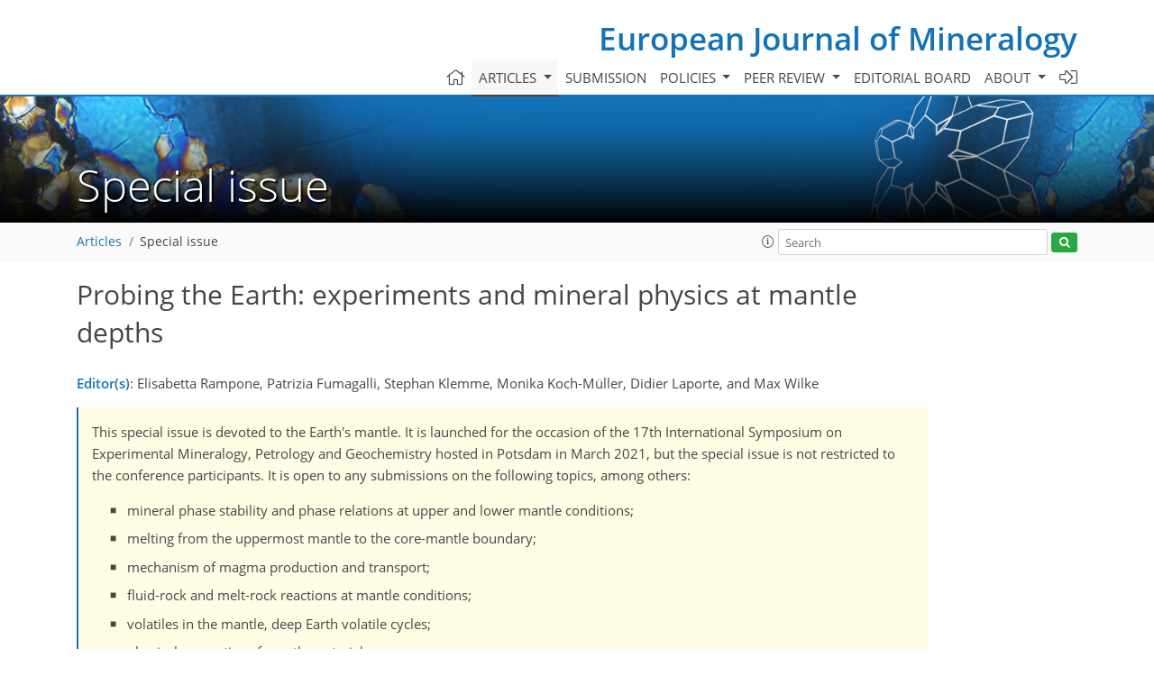

--- FILE ---
content_type: text/html
request_url: https://ejm.copernicus.org/articles/special_issue1081.html
body_size: 22512
content:
<!DOCTYPE html PUBLIC "-//W3C//DTD XHTML 1.0 Transitional//EN" "http://www.w3.org/TR/xhtml1/DTD/xhtml1-transitional.dtd">
<!--[if lt IE 7]>      <html xmlns="https://www.w3.org/1999/xhtml" xml:lang="en" lang="en" class="no-js lt-ie9 lt-ie8 lt-ie7 co-ui"> <![endif]-->
											<!--[if IE 7]>         <html  xmlns="https://www.w3.org/1999/xhtml" xml:lang="en" lang="en" class="no-js lt-ie9 lt-ie8 co-ui"> <![endif]-->
											<!--[if IE 8]>         <html xmlns="https://www.w3.org/1999/xhtml" xml:lang="en" lang="en" class="no-js lt-ie9 co-ui"> <![endif]-->
											<!--[if gt IE 8]><!--> <html xmlns="https://www.w3.org/1999/xhtml" xml:lang="en" lang="en" class="no-js co-ui"> <!--<![endif]--> 
											<!-- remove class no-js if js is available --><head>
                                                <!-- BEGIN_HEAD -->
                                                <meta http-equiv="Content-Type" content="text/html; charset=utf-8" />
                                                <meta charset="utf-8" />
                                                <meta name="viewport" content="width=device-width, initial-scale=1" />
                                                
                                                <meta name="theme-color" content="#000000" />
                                                <meta name="application-name" content="1" />
                                                <meta name="msapplication-TileColor" content="#FFFFFF" />
                                            <link rel="preconnect" crossorigin="" href="https://contentmanager.copernicus.org/" /><link rel="icon" size="16x16" href="https://www.european-journal-of-mineralogy.net/favicon_copernicus_16x16_.ico" type="image/x-icon" /><link rel="icon" size="24x24" href="https://www.european-journal-of-mineralogy.net/favicon_copernicus_24x24_.ico" type="image/x-icon" /><link rel="icon" size="32x32" href="https://www.european-journal-of-mineralogy.net/favicon_copernicus_32x32_.ico" type="image/x-icon" /><link rel="icon" size="48x48" href="https://www.european-journal-of-mineralogy.net/favicon_copernicus_48x48_.ico" type="image/x-icon" /><link rel="icon" size="64x64" href="https://www.european-journal-of-mineralogy.net/favicon_copernicus_64x64_.ico" type="image/x-icon" /><link rel="icon" size="228x228" href="https://www.european-journal-of-mineralogy.net/favicon_copernicus_228x228_.png" type="image/png-icon" /><link rel="icon" size="195x195" href="https://www.european-journal-of-mineralogy.net/favicon_copernicus_195x195_.png" type="image/png-icon" /><link rel="icon" size="196x196" href="https://www.european-journal-of-mineralogy.net/favicon_copernicus_196x196_.png" type="image/png-icon" /><link rel="icon" size="128x128" href="https://www.european-journal-of-mineralogy.net/favicon_copernicus_128x128_.png" type="image/png-icon" /><link rel="icon" size="96x96" href="https://www.european-journal-of-mineralogy.net/favicon_copernicus_96x96_.png" type="image/png-icon" /><link rel="apple-touch-icon-precomposed" size="180x180" href="https://www.european-journal-of-mineralogy.net/favicon_copernicus_180x180_.png" type="image/png-icon" /><link rel="apple-touch-icon-precomposed" size="120x120" href="https://www.european-journal-of-mineralogy.net/favicon_copernicus_120x120_.png" type="image/png-icon" /><link rel="apple-touch-icon-precomposed" size="152x152" href="https://www.european-journal-of-mineralogy.net/favicon_copernicus_152x152_.png" type="image/png-icon" /><link rel="apple-touch-icon-precomposed" size="76x76" href="https://www.european-journal-of-mineralogy.net/favicon_copernicus_76x76_.png" type="image/png-icon" /><link rel="apple-touch-icon-precomposed" size="57x57" href="https://www.european-journal-of-mineralogy.net/favicon_copernicus_57x57_.ico" type="image/png-icon" /><link rel="apple-touch-icon-precomposed" size="144x144" href="https://www.european-journal-of-mineralogy.net/favicon_copernicus_144x144_.png" type="image/png-icon" /><script type="text/javascript" src="https://cdn.copernicus.org/libraries/mustache/2.3.0/mustache.min.js"></script><script type="text/javascript" src="https://cdn.copernicus.org/libraries/jquery/1.11.1/jquery.min.js"></script><script type="text/javascript" src="https://cdn.copernicus.org/js/copernicus.min.js"></script><script type="text/javascript" src="https://cdn.copernicus.org/apps/htmlgenerator/js/htmlgenerator-v2.js"></script><script type="text/javascript" src="https://cdn.copernicus.org/libraries/photoswipe/4.1/photoswipe.min.js"></script><script type="text/javascript" src="https://cdn.copernicus.org/libraries/photoswipe/4.1/photoswipe-ui-default.min.js"></script><link rel="stylesheet" type="text/css" media="all" href="https://cdn.copernicus.org/libraries/dszparallexer/dzsparallaxer.css" /><script type="text/javascript" src="https://cdn.copernicus.org/libraries/dszparallexer/dzsparallaxer.js"></script><link rel="stylesheet" type="text/css" media="all" id="hasBootstrap" href="https://cdn.copernicus.org/libraries/bootstrap/current/css/bootstrap.min.css" /><link rel="stylesheet" type="text/css" media="all" href="https://cdn.copernicus.org/libraries/bootstrap/current/css/bootstrap-media.min.css" /><link rel="stylesheet" type="text/css" media="all" href="https://cdn.copernicus.org/libraries/bootstrap/current/css/bootstrap-grid.min.css" /><link rel="stylesheet" type="text/css" media="all" href="https://cdn.copernicus.org/libraries/bootstrap/current/css/bootstrap-reboot.min.css" /><script type="text/javascript" src="https://cdn.copernicus.org/libraries/bootstrap/current/js/popper.js"></script><script type="text/javascript" src="https://cdn.copernicus.org/libraries/bootstrap/current/js/bootstrap.min.js"></script><link rel="preconnect" crossorigin="" href="https://cdn.copernicus.org/" /><link rel="stylesheet" type="text/css" media="all" href="https://cdn.copernicus.org/libraries/unsemantic/unsemantic.min.css" /><link rel="stylesheet" type="text/css" media="all" href="https://cdn.copernicus.org/libraries/photoswipe/4.1/photoswipe.css" /><link rel="stylesheet" type="text/css" media="all" href="https://cdn.copernicus.org/libraries/photoswipe/4.1/dark-icon-skin/dark-icon-skin.css" /><link rel="stylesheet" type="text/css" media="all" href="https://cdn.copernicus.org/css/copernicus-min.css" /><link rel="stylesheet" type="text/css" media="all" href="https://cdn.copernicus.org/css/fontawesome.css" /><link rel="stylesheet" type="text/css" media="all" href="https://cdn.copernicus.org/fonts/FontAwesome/5.11.2_and_4.7.0/css/all.font.css" /><link rel="stylesheet" type="text/css" media="projection, handheld, screen, tty, tv, print" href="https://www.european-journal-of-mineralogy.net/co_cms_font_open_sans_v_15.css" /><link rel="stylesheet" type="text/css" media="projection, handheld, screen, tty, tv, print" href="https://www.european-journal-of-mineralogy.net/template_one_column_base_2023_202301261343_1676458272.css" /><link rel="stylesheet" type="text/css" media="projection, handheld, screen, tty, tv, print" href="https://www.european-journal-of-mineralogy.net/EJM_specific_2023_1676452324.css" /><link rel="stylesheet" type="text/css" media="print" href="https://www.european-journal-of-mineralogy.net/template_one_column_base_print_2023_1674737524.css" /><script src="https://www.european-journal-of-mineralogy.net/co_common.js" type="text/javascript">
</script><script src="https://www.european-journal-of-mineralogy.net/co_auth_check.js" type="text/javascript">
</script><script src="https://www.european-journal-of-mineralogy.net/onload_javascript_actions.js" type="text/javascript">
</script><script src="https://www.european-journal-of-mineralogy.net/template-one-column_2023_1674737530.js" type="text/javascript">
</script><!-- END_HEAD --><meta name="global_projectID" content="758" /><meta name="global_pageID" content="9616" /><meta name="global_pageIdentifier" content="home" /><meta name="global_moBaseURL" content="https://meetingorganizer.copernicus.org/" /><meta name="global_projectShortcut" content="EJM" /><meta name="global_projectDomain" content="https://www.european-journal-of-mineralogy.net/" />
<title>EJM – Special issue – Probing the Earth: experiments and mineral physics at mantle depths</title>
<meta name="data-non-mobile-optimized-message" content="" /><script id="networker">
    window.isSafari = /^((?!chrome|android).)*safari/i.test(navigator.userAgent);

    /**
     *
     */
    function createToastsFunctionality() {
        const toastsWrapper = $('<div>')
                .attr('aria-live', 'polite')
                .attr('aria-atomic', 'true')
                .addClass('toasts-notifications-wrapper');
        $('body').append(toastsWrapper);
    }

    function isOS() {
        return [
                    'iPad Simulator',
                    'iPhone Simulator',
                    'iPod Simulator',
                    'iPad',
                    'iPhone',
                    'iPod'
                ].includes(navigator.platform)
                || (navigator.userAgent.includes("Mac") && "ontouchend" in document)
    }

    /**
     *
     * @param notificationContent
     */
    function addToast(notificationContent) {
        const toast = $('<div>').addClass('toast').attr('role', 'alert').attr('aria-live', 'assertive')
                .attr('aria-atomic', 'true').attr('data-autohide', 'false');
        const toastHeader = $('<div>').addClass('toast-header');
        const toastHeaderTitle = $('<strong>').addClass('mr-auto').html(notificationContent.title);
        const toastHeaderCloseButton = $('<button>').addClass('ml-2').addClass('mb-1').addClass('close').attr('type', 'button')
                .attr('data-dismiss', 'toast');
        const toastHeaderCloseIcon = $('<span>').attr('aria-hidden', 'true').html('&times;');

        let url = '';
        if (notificationContent.hasOwnProperty('url')) {
            url = notificationContent.url;
        } else {
            url = 'https://networker.copernicus.org/my-network';
        }
        const toastBody = $('<div>').addClass('toast-body').html('<a target="_blank" href="' + url + '">' + notificationContent.text + '</a>');
        $(toastHeaderCloseButton).append(toastHeaderCloseIcon);
        $(toastHeader).append(toastHeaderTitle);
        $(toastHeader).append(toastHeaderCloseButton);
        $(toast).append(toastHeader);
        $(toast).append(toastBody);

        $('.toasts-notifications-wrapper').append(toast);

        $('.toast').toast('show');
    }

    function coNetworker_sendUsersLocation(location, userHash, publicLabel, projectID, application) {

        if (templateHasBootstrap()) {
            createToastsFunctionality();
        }

        userHash = userHash || 'null';
        location = location || 'c_content_manager::getProjectTemplateMobileOpt';
        publicLabel = publicLabel || '';

        if (publicLabel === ''){
            publicLabel = location;
        }

        if (userHash !== null && userHash.length > 5) {
            try {
                if(typeof window.ws === 'undefined' || window.ws === null || !window.ws) {
                    window.ws = new WebSocket('wss://websockets.copernicus.org:8080');
                } else {
                    window.ws.close(1000);
                    window.ws = new WebSocket('wss://websockets.copernicus.org:8080');
                }
                const data = {
                    'type': 'status',
                    'action': 'start',
                    'data': {
                        'userIdentifier': userHash,
                        'projectID': projectID,
                        'coApp': application,
                        'location': location,
                        'publicLabel': publicLabel
                    }
                };
                if (window.ws === 1) {
                    window.ws.send(JSON.stringify(data));
                } else {
                    window.ws.onopen = function (msg) {
                        window.ws.send(JSON.stringify(data));
                        dispatchEvent(new CustomEvent('loadCommonNetworker'));
                    };

                    window.ws.onmessage = function (event) {
                        try {
                            const data = JSON.parse(event.data);

                            switch (data.type) {
                                case 'notification':
                                    const pushNotificationData = data.data;
                                    if (pushNotificationData.hasOwnProperty('user') && pushNotificationData.user.length > 5 && pushNotificationData.user === userHash) {
                                        window.showPushNotification(pushNotificationData);
                                    }
                                    break;
                            }
                        } catch (e) {
                            console.log(e);
                        }
                    }
                }
            } catch (e) {
                console.error(e);
            }

        }
    }

    window.showPushNotification = function (notificationContent) {
        showMessage(notificationContent);

        function showMessage(notificationContent){
            if (templateHasBootstrap()) {
                showBootstrapModal(notificationContent);
            }
        }

        function showBootstrapModal(notificationContent) {
            const randomId = getRandomInt(100,999);
            let modal = $('<div>').addClass('modal').attr('id', 'modal-notification' + randomId);
            let modalDialog = $('<div>').addClass('modal-dialog');
            let modalContent = $('<div>').addClass('modal-content');
            let modalBody = $('<div>').addClass('modal-body');
            let message = $('<div>').addClass('modal-push-message').html('<h3 class="mb-3">' + notificationContent.title + '</h3><p>' + notificationContent.text + '</p>');
            let buttonsWrapper = $('<div>').addClass('row');
            let buttonsWrapperCol = $('<div>').addClass('col-12').addClass('text-right');
            let buttonCancel = $('<button>').addClass('btn').addClass('btn-danger').addClass('mr-2').html('Cancel')
            let buttonSuccess = $('<button>').addClass('btn').addClass('btn-success').html('OK')

            $(buttonsWrapper).append(buttonsWrapperCol);
            $(buttonsWrapperCol).append(buttonCancel);
            $(buttonsWrapperCol).append(buttonSuccess);
            $(modalBody).append(message).append(buttonsWrapper);
            $(modalContent).append(modalBody);
            $(modalDialog).append(modalContent);
            $(modal).append(modalDialog);

            $(buttonCancel).on('click', (event) => {
                event.preventDefault();
                event.stopPropagation();
                event.stopImmediatePropagation();
                $(modal).modal('hide');
            });

            $(buttonSuccess).on('click', (event) => {
                event.preventDefault();
                event.stopPropagation();
                event.stopImmediatePropagation();
                $(modal).modal('hide');
                handleOnclickNotification(notificationContent);
            });
            $(modal).modal('show');

            setTimeout(() => {
                dispatchEvent(new CustomEvent('modalLoaded', {'detail': 'modal-notification' + randomId}));
            }, 1000);
        }

        window.addEventListener('modalLoaded', function (event) {
            setTimeout(() => {
                $('#' + event.detail).modal('hide');
            }, 9000);
        });

        function handleOnclickNotification(notificationContent) {
            if (notificationContent.hasOwnProperty('withConnect') && notificationContent.withConnect.length > 0) {
                acceptContactRequest(notificationContent);
            }

            if (notificationContent.hasOwnProperty('url')) {
                if (window.isSafari && isOS()) {
                    window.location.href = notificationContent.url;
                } else {
                    window.open(notificationContent.url, '_blank').focus();
                }
            } else {
                if (window.isSafari && isOS()) {
                    window.open('https://networker.copernicus.org/my-network', '_blank');
                } else {
                    window.open('https://networker.copernicus.org/my-network', '_blank').focus();
                }
            }
        }

        /**
         *
         * @param notificationContent
         */
        function acceptContactRequest(notificationContent) {
            const formData = new FormData();
            formData.append('r', notificationContent.userFrom);
            formData.append('a', 'a');

            $.ajax({
                url: 'https://networker.copernicus.org/handle-request-job',
                type: 'POST',
                data: formData,
                processData: false,
                contentType: false,
                xhrFields: {
                    withCredentials: true
                },
                beforeSend: function () {
                    $('.splash').fadeIn();
                    $('.lightbox').fadeIn();
                }
            })
                    .done(function (dataResponse) {
                        const data = JSON.parse(dataResponse);
                        let text = 'Please consider joining the text chat now.';
                        window.sendPushNotification({
                            title: window.userDataCommonNetworker.name + ' aims to chat with you.',
                            text: text,
                            user: data.message.userIdentifier,
                            url: notificationContent.url
                        });
                        $('.splash').fadeOut();
                        $('.lightbox').fadeOut();
                    })
                    .fail(function (error) {
                        $('.splash').fadeOut();
                        $('.lightbox').fadeOut();
                    });
        }
    }


    function templateHasBootstrap() {
        const bootstrap = document.getElementById('hasBootstrap');
        return bootstrap !== null && typeof bootstrap !== 'undefined';
    }

        coNetworker_sendUsersLocation();
    dispatchEvent(new CustomEvent('loadCommonNetworker'));

    function getRandomInt(min, max) {
        min = Math.ceil(min);
        max = Math.floor(max);
        return Math.floor(Math.random() * (max - min + 1)) + min;
    }
</script>

		<link rel="stylesheet" type="text/css" href="https://cdn.copernicus.org/libraries/photoswipe/4.1/dark-icon-skin/dark-icon-skin.css">
    <base href="/">

<link rel="stylesheet" type="text/css" href="https://cdn.copernicus.org/libraries/unsemantic/unsemantic.min.css">
<link rel="stylesheet" type="text/css" href="https://cdn.copernicus.org/libraries/jquery/1.11.1/ui/jquery-ui.min.css">
<link rel="stylesheet" type="text/css" href="https://cdn.copernicus.org/libraries/jquery/1.11.1/ui/jquery-ui-slider-pips.css">
<link rel="stylesheet" type="text/css" href="https://cdn.copernicus.org/libraries/photoswipe/4.1/photoswipe.css">
<link rel="stylesheet" type="text/css" href="https://cdn.copernicus.org/apps/htmlgenerator/css/htmlgenerator.css?v=1">
<meta name="citation_fulltext_world_readable" content="">
<meta name="citation_publisher" content=""/>
<meta name="citation_title" content=""/>
<meta name="citation_abstract" content=""/>
<meta name="citation_journal_title" content=""/>
<meta name="citation_doi" content="https://doi.org/"/>
<meta name="citation_firstpage" content=""/>
<meta name="citation_lastpage" content=""/>

<meta name="citation_xml_url" content=""/>
<meta name="citation_language" content="English"/>
<meta name="libraryUrl" content=""/>






<link rel="icon" href="https://www.european-journal-of-mineralogy.net/favicon.ico" type="image/x-icon"/>






    <script type="text/javascript" src="https://cdn.copernicus.org/libraries/jquery/1.11.1/ui/jquery-ui.min.js"></script>
<script type="text/javascript" src="https://cdn.copernicus.org/libraries/jquery/1.11.1/ui/jquery-ui-slider-pips.js"></script>
<script type="text/javascript" src="https://cdn.copernicus.org/libraries/jquery/1.11.1/ui/template_jquery-ui-touch.min.js"></script>
<script type="text/javascript" src="https://cdn.copernicus.org/js/respond.js"></script>
<script type="text/javascript" src="https://cdn.copernicus.org/libraries/highstock/2.0.4/highstock.js"></script>
<script type="text/javascript" src="https://cdn.copernicus.org/apps/htmlgenerator/js/CoPublisher.js"></script>
<script type="text/x-mathjax-config">
MathJax.Hub.Config({
"HTML-CSS": { fonts: ["TeX"] ,linebreaks: { automatic: true, width: "90% container" } }
});
</script>
<script type="text/javascript" async  src="https://cdnjs.cloudflare.com/ajax/libs/mathjax/2.7.5/MathJax.js?config=MML_HTMLorMML-full"></script>

<script type="text/javascript" src="https://cdn.copernicus.org/libraries/photoswipe/4.1/photoswipe-ui-default.min.js"></script>
<script type="text/javascript" src="https://cdn.copernicus.org/libraries/photoswipe/4.1/photoswipe.min.js"></script>


		<script type="text/javascript">
			/* <![CDATA[ */
			 
			/* ]]> */
		</script>

		<style type="text/css">
			.top_menu { margin-right: 0!important; }
			
		</style>
	</head><body><header id="printheader" class="d-none d-print-block container">

    <cofile id=""></cofile>

</header>

<header class="d-print-none mb-n3 version-2023">

    <div class="container">

        <div class="row no-gutters mr-0 ml-0 align-items-center header-wrapper mb-lg-3">

            <div class="col-auto pr-3">

                <div class="layout__moodboard-logo-year-container">

                    <a class="layout__moodboard-logo-link" target="_blank" href="">

                    <div class="layout__moodboard-logo">

                        <cofile id=""></cofile>

                    </div>

                    </a>

                </div>

            </div>

            <div class="d-none d-lg-block col text-md-right layout__title-desktop">

                <div class="layout__m-location-and-time">

                    <a class="moodboard-title-link" href="https://www.european-journal-of-mineralogy.net/">

                    European Journal of Mineralogy

                    </a>

                </div>

            </div>

            <div class="d-none d-md-block d-lg-none col text-md-right layout__title-tablet">

                <div class="layout__m-location-and-time">

                    <a class="moodboard-title-link" href="https://www.european-journal-of-mineralogy.net/">

                    European Journal of Mineralogy

                    </a>

                </div>

            </div>

            <div class="col layout__m-location-and-time-mobile d-md-none text-center layout__title-mobile">

                <a class="moodboard-title-link" href="https://www.european-journal-of-mineralogy.net/">

                European Journal of Mineralogy

                </a>

            </div>

            <!-- End Logo -->

            <div class="col-auto text-right">

                <button class="navbar-toggler light mx-auto mr-sm-0" type="button" data-toggle="collapse" data-target="#navbar_menu" aria-controls="navbar_menu" aria-expanded="false" aria-label="Toggle navigation">

                    <span class="navbar-toggler-icon light"></span>

                </button>

            </div>

            <!-- Topbar -->

            <div class="topbar d-print-none">

                <!-- <iframe
				frameborder="0"
				id="co_auth_check_authiframecontainer"
				style="width: 179px; height: 57px; margin: 0; margin-bottom: 5px; margin-left: 10px; margin-top: -15px; padding: 0; border: none; overflow: hidden; background-color: transparent; display: none;"
				src=""></iframe> -->

            </div>

            <!-- End Topbar -->

        </div>

    </div>

    <div class="banner-navigation-breadcrumbs-wrapper">

        <div id="navigation">

            <nav class="container navbar navbar-expand-lg navbar-light"><!-- Logo -->

                <div class="collapse navbar-collapse CMSCONTAINER" id="navbar_menu">

                <div id="cmsbox_127861" class="cmsbox navbar-collapse"><button style="display: none;" class="navbar-toggler navigation-extended-toggle-button" type="button" data-toggle="collapse" data-target="#navbar_menu" aria-controls="navbarSupportedContent" aria-expanded="false" aria-label="Toggle navigation">
    <span class="navbar-toggler-icon"></span>
</button>
<div class="navbar-collapse CMSCONTAINER collapse show" id="navbarSupportedContent">
            <ul class="navbar-nav mr-auto no-styling">
                    <li class="nav-item  ">
                        <a target="_parent" class="nav-link  "  href="https://www.european-journal-of-mineralogy.net/home.html"><i class='fal fa-home fa-lg' title='Home'></i></a>
                </li>
                    <li class="nav-item  megamenu ">
                        <a target="_self" class="nav-link dropdown-toggle active "  href="#" id="navbarDropdown9605" role="button" data-toggle="dropdown" aria-haspopup="true" aria-expanded="false">Articles
                            <span class="caret"></span></a>
                        <div class="dropdown-menu  level-1 " aria-labelledby="navbarDropdown9605">
                            <div class="container">
                                <div class="row">
                                <div class="col-md-12 col-lg-4 col-sm-12">
                                        <div class="dropdown-item level-2  " style="list-style: none">
                                            <a   target="_parent" class="" href="https://ejm.copernicus.org/">Recent articles</a>
                                    </div>
                                        <div class="dropdown-item level-2  " style="list-style: none">
                                            <a   target="_parent" class="" href="https://ejm.copernicus.org/articles/volumes.html">Volumes & issues</a>
                                    </div>
                                        <div class="dropdown-item level-2  " style="list-style: none">
                                            <a   target="_parent" class="" href="https://www.european-journal-of-mineralogy.net/articles/highlight_articles.html">Highlight articles</a>
                                    </div>
                                            </div>
                                            <div class="col-md-12 col-lg-4 col-sm-12">
                                            <div class="dropdown-header">Special issues</div>
                                        <div class="dropdown-item level-2 active " style="list-style: none">
                                            <a   target="_parent" class="" href="https://ejm.copernicus.org/special_issues.html">Published SIs</a>
                                    </div>
                                        <div class="dropdown-item level-2  " style="list-style: none">
                                            <a   target="_parent" class="" href="https://www.european-journal-of-mineralogy.net/articles/scheduled_sis.html">Scheduled SIs</a>
                                    </div>
                                        <div class="dropdown-item level-2  " style="list-style: none">
                                            <a   target="_parent" class="" href="https://www.european-journal-of-mineralogy.net/articles/how_to_apply_for_an_si.html">How to apply for an SI</a>
                                    </div>
                                            <div class="dropdown-header">Collections</div>
                                        <div class="dropdown-item level-2  " style="list-style: none">
                                            <a   target="_parent" class="" href="https://www.european-journal-of-mineralogy.net/articles/scheduled_collections.html">Scheduled collections</a>
                                    </div>
                                        <div class="dropdown-item level-2  " style="list-style: none">
                                            <a   target="_parent" class="" href="https://www.european-journal-of-mineralogy.net/articles/how_to_add_an_article_to_a_collection.html">How to add an article to a collection</a>
                                    </div>
                                            </div>
                                            <div class="col-md-12 col-lg-4 col-sm-12">
                                            <div class="dropdown-header">Alerts</div>
                                        <div class="dropdown-item level-2  " style="list-style: none">
                                            <a   target="_parent" class="" href="https://www.european-journal-of-mineralogy.net/articles/subscribe_to_alerts.html">Subscribe to alerts</a>
                                    </div>
                                </div>
                                </div>
                            </div>
                        </div>
                </li>
                    <li class="nav-item  ">
                        <a target="_parent" class="nav-link  "  href="https://www.european-journal-of-mineralogy.net/submission.html">Submission</a>
                </li>
                    <li class="nav-item  dropdown ">
                        <a target="_self" class="nav-link dropdown-toggle  "  href="#" id="navbarDropdown10896" role="button" data-toggle="dropdown" aria-haspopup="true" aria-expanded="false">Policies
                            <span class="caret"></span></a>
                        <div class="dropdown-menu  level-1 " aria-labelledby="navbarDropdown10896">
                            <div >
                                <div >
                                <div class="col-md-12 col-lg-12 col-sm-12">
                                        <div class="dropdown-item level-2  " style="list-style: none">
                                            <a   target="_parent" class="" href="https://www.european-journal-of-mineralogy.net/policies/licence_and_copyright.html">Licence & copyright</a>
                                    </div>
                                        <div class="dropdown-item level-2  " style="list-style: none">
                                            <a   target="_parent" class="" href="https://www.european-journal-of-mineralogy.net/policies/general_terms.html">General terms</a>
                                    </div>
                                        <div class="dropdown-item level-2  " style="list-style: none">
                                            <a   target="_parent" class="" href="https://www.european-journal-of-mineralogy.net/policies/publication_policy.html">Publication policy</a>
                                    </div>
                                        <div class="dropdown-item level-2  " style="list-style: none">
                                            <a   target="_parent" class="" href="https://www.european-journal-of-mineralogy.net/policies/ai_policy.html">AI policy</a>
                                    </div>
                                        <div class="dropdown-item level-2  " style="list-style: none">
                                            <a   target="_parent" class="" href="https://www.european-journal-of-mineralogy.net/policies/data_policy.html">Data policy</a>
                                    </div>
                                        <div class="dropdown-item level-2  " style="list-style: none">
                                            <a   target="_parent" class="" href="https://www.european-journal-of-mineralogy.net/policies/publication_ethics.html">Publication ethics</a>
                                    </div>
                                        <div class="dropdown-item level-2  " style="list-style: none">
                                            <a   target="_parent" class="" href="https://www.european-journal-of-mineralogy.net/policies/competing_interests_policy.html">Competing interests policy</a>
                                    </div>
                                        <div class="dropdown-item level-2  " style="list-style: none">
                                            <a   target="_parent" class="" href="https://www.european-journal-of-mineralogy.net/policies/appeals_and_complaints.html">Appeals & complaints</a>
                                    </div>
                                        <div class="dropdown-item level-2  " style="list-style: none">
                                            <a   target="_parent" class="" href="https://www.european-journal-of-mineralogy.net/policies/proofreading_guidelines.html">Proofreading guidelines</a>
                                    </div>
                                        <div class="dropdown-item level-2  " style="list-style: none">
                                            <a   target="_parent" class="" href="https://www.european-journal-of-mineralogy.net/policies/obligations_for_authors.html">Obligations for authors</a>
                                    </div>
                                        <div class="dropdown-item level-2  " style="list-style: none">
                                            <a   target="_parent" class="" href="https://www.european-journal-of-mineralogy.net/policies/obligations_for_editors.html">Obligations for editors</a>
                                    </div>
                                        <div class="dropdown-item level-2  " style="list-style: none">
                                            <a   target="_parent" class="" href="https://www.european-journal-of-mineralogy.net/policies/obligations_for_referees.html">Obligations for referees</a>
                                    </div>
                                        <div class="dropdown-item level-2  " style="list-style: none">
                                            <a   target="_parent" class="" href="https://www.european-journal-of-mineralogy.net/policies/author_name_change.html">Inclusive author name-change policy</a>
                                    </div>
                                </div>
                                </div>
                            </div>
                        </div>
                </li>
                    <li class="nav-item  dropdown ">
                        <a target="_self" class="nav-link dropdown-toggle  "  href="#" id="navbarDropdown9579" role="button" data-toggle="dropdown" aria-haspopup="true" aria-expanded="false">Peer review
                            <span class="caret"></span></a>
                        <div class="dropdown-menu  level-1 " aria-labelledby="navbarDropdown9579">
                            <div >
                                <div >
                                <div class="col-md-12 col-lg-12 col-sm-12">
                                        <div class="dropdown-item level-2  " style="list-style: none">
                                            <a   target="_parent" class="" href="https://www.european-journal-of-mineralogy.net/peer_review/review_process.html">Review process</a>
                                    </div>
                                        <div class="dropdown-item level-2  " style="list-style: none">
                                            <a   target="_parent" class="" href="https://www.european-journal-of-mineralogy.net/peer_review/review_criteria.html">Review criteria</a>
                                    </div>
                                        <div class="dropdown-item level-2  " style="list-style: none">
                                            <a data-non-mobile-optimized="1"  target="_parent" class="" href="https://editor.copernicus.org/EJM/my_manuscript_overview">Manuscript tracking</a>
                                    </div>
                                        <div class="dropdown-item level-2  " style="list-style: none">
                                            <a   target="_parent" class="" href="https://www.european-journal-of-mineralogy.net/peer_review/reviewer_recognition.html">Reviewer recognition</a>
                                    </div>
                                </div>
                                </div>
                            </div>
                        </div>
                </li>
                    <li class="nav-item  ">
                        <a target="_parent" class="nav-link  "  href="https://www.european-journal-of-mineralogy.net/editorial_board.html">Editorial board</a>
                </li>
                    <li class="nav-item  dropdown ">
                        <a target="_self" class="nav-link dropdown-toggle  "  href="#" id="navbarDropdown9589" role="button" data-toggle="dropdown" aria-haspopup="true" aria-expanded="false">About
                            <span class="caret"></span></a>
                        <div class="dropdown-menu  level-1 dropdown-menu-right" aria-labelledby="navbarDropdown9589">
                            <div >
                                <div >
                                <div class="col-md-12 col-lg-12 col-sm-12">
                                        <div class="dropdown-item level-2  " style="list-style: none">
                                            <a   target="_parent" class="" href="https://www.european-journal-of-mineralogy.net/about/aims_and_scope.html">Aims & scope</a>
                                    </div>
                                        <div class="dropdown-item level-2  " style="list-style: none">
                                            <a   target="_parent" class="" href="https://www.european-journal-of-mineralogy.net/about/subject_areas.html">Subject areas</a>
                                    </div>
                                        <div class="dropdown-item level-2  " style="list-style: none">
                                            <a   target="_parent" class="" href="https://www.european-journal-of-mineralogy.net/about/manuscript_types.html">Manuscript types</a>
                                    </div>
                                        <div class="dropdown-item level-2  " style="list-style: none">
                                            <a   target="_parent" class="" href="https://www.european-journal-of-mineralogy.net/about/article_processing_charges.html">Article processing charges</a>
                                    </div>
                                        <div class="dropdown-item level-2  " style="list-style: none">
                                            <a   target="_parent" class="" href="https://www.european-journal-of-mineralogy.net/about/financial_support.html">Financial support</a>
                                    </div>
                                        <div class="dropdown-item level-2  " style="list-style: none">
                                            <a   target="_parent" class="" href="https://www.european-journal-of-mineralogy.net/about/news_and_press.html">News & press</a>
                                    </div>
                                        <div class="dropdown-item level-2  " style="list-style: none">
                                            <a   target="_parent" class="" href="https://www.european-journal-of-mineralogy.net/about/promote_your_work.html">Promote your work</a>
                                    </div>
                                        <div class="dropdown-item level-2  " style="list-style: none">
                                            <a   target="_parent" class="" href="https://www.european-journal-of-mineralogy.net/about/journal_statistics.html">Journal statistics</a>
                                    </div>
                                        <div class="dropdown-item level-2  " style="list-style: none">
                                            <a   target="_parent" class="" href="https://www.european-journal-of-mineralogy.net/about/journal_metrics.html">Journal metrics</a>
                                    </div>
                                        <div class="dropdown-item level-2  " style="list-style: none">
                                            <a   target="_parent" class="" href="https://www.european-journal-of-mineralogy.net/about/abstracted_and_indexed.html">Abstracted & indexed</a>
                                    </div>
                                        <div class="dropdown-item level-2  " style="list-style: none">
                                            <a   target="_parent" class="" href="https://www.european-journal-of-mineralogy.net/about/contact.html">Contact</a>
                                    </div>
                                        <div class="dropdown-item level-2  " style="list-style: none">
                                            <a   target="_parent" class="" href="https://www.european-journal-of-mineralogy.net/about/print_subscription.html">Print subscription</a>
                                    </div>
                                        <div class="dropdown-item level-2  " style="list-style: none">
                                            <a   target="_parent" class="" href="https://www.european-journal-of-mineralogy.net/about/xml_harvesting_and_oai-pmh.html">XML harvesting & OAI-PMH</a>
                                    </div>
                                </div>
                                </div>
                            </div>
                        </div>
                </li>
                    <li class="nav-item  ">
                        <a target="_parent" class="nav-link  " data-non-mobile-optimized="1" href="https://editor.copernicus.org/EJM/"><i class='fal fa-sign-in-alt fa-lg' title='Login'></i></a>
                </li>
                <!-- Topbar -->
                <li class="d-print-none d-lg-none pt-2 topbar-mobile">
                    <!-- <iframe
				frameborder="0"
				id="co_auth_check_authiframecontainer"
				style="width: 179px; height: 57px; margin: 0; margin-bottom: 5px; margin-left: 10px; margin-top: -15px; padding: 0; border: none; overflow: hidden; background-color: transparent; display: none;"
				src=""></iframe> -->
                </li>
                <!-- End Topbar -->
            </ul>
</div>
</div></div>

            </nav>

        </div>

        <section id="banner" class="banner dzsparallaxer use-loading auto-init height-is-based-on-content mode-scroll loaded dzsprx-readyall">

            <div class="divimage dzsparallaxer--target layout__moodboard-banner" data-src="" style=""></div>

            <div id="headers-content-container" class="container CMSCONTAINER">



            <div id="cmsbox_127907" class="cmsbox ">        <span class="header-small text-uppercase">&nbsp;</span>
        <h1 class="display-4 header-get-function ">
                Special issue
&nbsp;
        </h1>
</div></div>

        </section>



        <div id="breadcrumbs" class="breadcrumbs">

            <div class="container">

                <div class="row align-items-center">

                    <div class="d-none d-sm-block text-nowrap pageactions"></div>

                    <!-- START_SEARCH -->

                    <!-- END_SEARCH -->

                    <!-- The template part snippet fo breadcrubs is in source code-->

                    <div class="justify-content-between col-auto col-md CMSCONTAINER" id="breadcrumbs_content_container"><div id="cmsbox_1084294" class="cmsbox "><!-- tpl: templates/get_functions/get_breadcrumbs/index -->
<!-- START_BREADCRUMBS_CONTAINER -->
<ol class="breadcrumb">
    <li class="breadcrumb-item"><a href="https://ejm.copernicus.org/">Articles</a></li>
        <li class="breadcrumb-item"><a href="https://ejm.copernicus.org/special_issues.html"><nobr>Special issue</nobr></a></li>

</ol>
<!-- END_BREADCRUMBS_CONTAINER -->
</div></div>

                    <div class="col col-md-4 text-right page-search CMSCONTAINER" id="search_content_container"><div id="cmsbox_1084244" class="cmsbox "><!-- v1.31 -->
<!-- 1.31: added placeholder for test system sanitizing-->
<!-- 1.3: #855 -->
<!-- 1.2: #166 -->
<!-- CMS ressources/FinderBreadcrumbBox.html -->
<!-- START_SITE_SEARCH -->
<!-- Root element of PhotoSwipe. Must have class pswp. -->
<div class="pswp" tabindex="-1" role="dialog" aria-hidden="true" >

    <!-- Background of PhotoSwipe.
         It's a separate element as animating opacity is faster than rgba(). -->
    <div class="pswp__bg"></div>

    <!-- Slides wrapper with overflow:hidden. -->
    <div class="pswp__scroll-wrap">

        <!-- Container that holds slides.
            PhotoSwipe keeps only 3 of them in the DOM to save memory.
            Don't modify these 3 pswp__item elements, data is added later on. -->
        <div class="pswp__container">
            <div class="pswp__item"></div>
            <div class="pswp__item"></div>
            <div class="pswp__item"></div>
        </div>

        <!-- Default (PhotoSwipeUI_Default) interface on top of sliding area. Can be changed. -->
        <div class="pswp__ui pswp__ui--hidden">

            <div class="pswp__top-bar">

                <!--  Controls are self-explanatory. Order can be changed. -->

                <div class="pswp__counter"></div>

                <button class="pswp__button pswp__button--close" title="Close (Esc)"></button>


                <button class="pswp__button pswp__button--fs" title="Toggle fullscreen"></button>

                <!-- Preloader demo http://codepen.io/dimsemenov/pen/yyBWoR -->
                <!-- element will get class pswp__preloader--active when preloader is running -->
                <div class="pswp__preloader">
                    <div class="pswp__preloader__icn">
                        <div class="pswp__preloader__cut">
                            <div class="pswp__preloader__donut"></div>
                        </div>
                    </div>
                </div>
            </div>

            <div class="pswp__share-modal pswp__share-modal--hidden pswp__single-tap">
                <div class="pswp__share-tooltip"></div>
            </div>

            <button class="pswp__button pswp__button--arrow--left" title="Previous (arrow left)">
            </button>

            <button class="pswp__button pswp__button--arrow--right" title="Next (arrow right)">
            </button>

            <div class="pswp__caption ">
                <div class="pswp__caption__center"></div>
            </div>

        </div>

    </div>

</div>
<div class="row align-items-center no-gutters py-1" id="search-wrapper">

    <div class="col-auto pl-0 pr-1">
        <a id="templateSearchInfoBtn" role="button" tabindex="99" data-container="body" data-toggle="popover" data-placement="bottom" data-trigger="click"><span class="fal fa-info-circle"></span></a>
    </div>

    <div class="col pl-0 pr-1">
        <input type="search" placeholder="Search" name="q" class="form-control form-control-sm" id="search_query_solr"/>
    </div>
    <div class="col-auto pl-0">
        <button title="Start site search" id="start_site_search_solr" class="btn btn-sm btn-success"><span class="co-search"></span></button>
    </div>
</div>

<div class="text-left">
    <div id="templateSearchInfo" class="d-none">
        <div>
            <p>
                Multiple terms: term1 term2<br />
                <i>red apples</i><br />
                returns results with all terms like:<br />
                <i>Fructose levels in <strong>red</strong> and <strong>green</strong> apples</i><br />
            </p>
            <p>
                Precise match in quotes: "term1 term2"<br />
                <i>"red apples"</i><br />
                returns results matching exactly like:<br />
                <i>Anthocyanin biosynthesis in <strong>red apples</strong></i><br />
            </p>

            <p>
                Exclude a term with -: term1 -term2<br />
                <i>apples -red</i><br />
                returns results containing <i><strong>apples</strong></i> but not <i><strong>red</strong></i>:<br />
                <i>Malic acid in green <strong>apples</strong></i><br />
            </p>
        </div>
    </div>

    <div class="modal " id="templateSearchResultModal" role="dialog" aria-labelledby="Search results" aria-hidden="true">
        <div class="modal-dialog modal-lg modal-dialog-centered">
            <div class="modal-content">
                <div class="modal-header modal-header--sticky shadow one-column d-block">
                    <div class="row no-gutters mx-1">
                        <div class="col mr-3">
                                <h1 class="" id="resultsSearchHeader"><span id="templateSearchResultNr"></span> hit<span id="templateSearchResultNrPlural">s</span> for <span id="templateSearchResultTerm"></span></h1>
                            </div>
                        <div class="col-auto">
                            <a id="scrolltopmodal" href="javascript:void(0)" onclick="scrollModalTop();" style="display: none;"><i class="co-home"></i></a>

                        </div>
                        <div class="col-auto">
                                <button data-dismiss="modal" aria-label="Close" class="btn btn-danger mt-1">Close</button>
                            </div>
                    </div>
                </div>
                <div class="modal-body one-column">
                    <!-- $$co-sanitizing-slot1$$ -->
                    <div class="grid-container mx-n3"><div class="grid-85 tablet-grid-85">
                        <button aria-label="Refine" id="refineSearchModal" class="btn btn-primary float-left mt-4">Refine your search</button>
                        <button aria-label="Refine" id="refineSearchModalHide" class="btn btn-danger float-left d-none mt-4">Hide refinement</button>
                    </div></div>
                    <div class="grid-container mx-n3"><div class="grid-100 tablet-grid-100"><div id="templateRefineSearch" class="d-none"></div></div></div>

                <div id="templateSearchResultContainer" class="searchResultsModal mx-n3"></div>
                <div class="grid-container mb-0"><div class="grid-100 tablet-grid-100"><div id="templateSearchResultContainerEmpty" class="co-notification d-none">There are no results for your search term.</div></div></div>
            </div>

            </div>
        </div>
    </div>
</div>

    <!-- feedback network problems -->
    <div class="modal " id="templateSearchErrorModal1"  role="dialog" aria-labelledby="Search results" aria-hidden="true">
        <div class="modal-dialog modal-lg modal-dialog-centered">
            <div class="modal-content p-3">
                <div class="modal-body text-left">
                    <h1 class="mt-0 pt-0">Network problems</h1>
                    <div class="co-error">We are sorry, but your search could not be completed due to network problems. Please try again later.</div>
                </div>
            </div>
        </div>
    </div>

    <!-- feedback server timeout -->
    <div class="modal " id="templateSearchErrorModal2" role="dialog" aria-labelledby="Search results" aria-hidden="true">
        <div class="modal-dialog modal-lg modal-dialog-centered">
            <div class="modal-content p-3">
                <div class="modal-body text-left">
                    <h1 class="mt-0 pt-0">Server timeout</h1>
                    <div class="co-error">We are sorry, but your search could not be completed due to server timeouts. Please try again later.</div>
                </div>
            </div>
        </div>
    </div>

    <!-- feedback invalid search term -->
    <div class="modal " id="templateSearchErrorModal3"  role="dialog" aria-labelledby="Search results" aria-hidden="true">
        <div class="modal-dialog modal-lg modal-dialog-centered">
            <div class="modal-content p-3">
                <div class="modal-body text-left">
                    <h1 class="mt-0 pt-0">Empty search term</h1>
                    <div class="co-error">You have applied the search with an empty search term. Please revisit and try again.</div>
                </div>
            </div>
        </div>
    </div>

    <!-- feedback too many requests -->
    <div class="modal " id="templateSearchErrorModal4"  role="dialog" aria-labelledby="Search results" aria-hidden="true">
        <div class="modal-dialog modal-lg modal-dialog-centered">
            <div class="modal-content p-3">
                <div class="modal-body text-left">
                    <h1 class="mt-0 pt-0">Too many requests</h1>
                    <div class="co-error">We are sorry, but we have received too many parallel search requests. Please try again later.</div>
                </div>
            </div>
        </div>
    </div>

    <!-- loading -->
    <div class="modal " id="templateSearchLoadingModal"  role="dialog" aria-labelledby="Search results" aria-hidden="true">
        <div class="modal-dialog modal-sm modal-dialog-centered">
            <div class="modal-content p-3 co_LoadingDotsContainer">
                <div class="modal-body">
                    <div class="text">Searching</div>
                    <div class="dots d-flex justify-content-center"><div class="dot"></div><div class="dot"></div><div class="dot"></div></div></div>
            </div>
        </div>
    </div>

</div>
<style>
    /*.modal {*/
    /*    background: rgba(255, 255, 255, 0.8);*/
    /*}*/
    .modal-header--sticky {
        position: sticky;
        top: 0;
        background-color: inherit;
        z-index: 1055;
    }
    .grid-container
    {
        margin-bottom: 1em;
        /*padding-left: 0;*/
        /*padding-right: 0;*/
    }
    #templateSearchInfo{
        display: none;
        background-color: var(--background-color-primary);
        margin-top: 1px;
        z-index: 5;
        border: 1px solid var(--color-primary);
        opacity: .8;
        font-size: .7rem;
        border-radius: .25rem;
    }


    #templateSearchLoadingModal .co_LoadingDotsContainer
    {
        z-index: 1000;
    }
    #templateSearchLoadingModal .co_LoadingDotsContainer .text
    {
        text-align: center;
        font-weight: bold;
        padding-bottom: 1rem;
    }
    #templateSearchLoadingModal .co_LoadingDotsContainer .dot
    {
        background-color: #0072BC;
        border: 2px solid white;
        border-radius: 50%;
        float: left;
        height: 2rem;
        width: 2rem;
        margin: 0 5px;
        -webkit-transform: scale(0);
        transform: scale(0);
        -webkit-animation: animation_dots_breath 1000ms ease infinite 0ms;
        animation: animation_dots_breath 1000ms ease infinite 0ms;
    }
    #templateSearchLoadingModal .co_LoadingDotsContainer .dot:nth-child(2)
    {
        -webkit-animation: animation_dots_breath 1000ms ease infinite 300ms;
        animation: animation_dots_breath 1000ms ease infinite 300ms;
    }
    #templateSearchLoadingModal .co_LoadingDotsContainer .dot:nth-child(3)
    {
        -webkit-animation: animation_dots_breath 1000ms ease infinite 600ms;
        animation: animation_dots_breath 1000ms ease infinite 600ms;
    }
    #templateSearchResultModal [class*="grid-"] {
        padding-left: 10px !important;
        padding-right: 10px !important;
    }
    #templateSearchResultTerm {
        font-weight: bold;
    }

    #resultsSearchHeader {
        display: block !important;
    }
    #scrolltopmodal {
        font-size: 3.0em;
        margin-top: 0 !important;
        margin-right: 15px;
    }

    @-webkit-keyframes animation_dots_breath {
        50% {
            -webkit-transform: scale(1);
            transform: scale(1);
            opacity: 1;
        }
        100% {
            opacity: 0;
        }
    }
    @keyframes animation_dots_breath {
        50% {
            -webkit-transform: scale(1);
            transform: scale(1);
            opacity: 1;
        }
        100% {
            opacity: 0;
        }
    }

    @media (min-width: 768px) and (max-width: 991px) {
        #templateSearchResultModal .modal-dialog {
            max-width: 90%;
        }
    }

</style>
<script>

    if(document.querySelector('meta[name="global_moBaseURL"]').content == "https://meetingorganizer.copernicus.org/")
        FINDER_URL = document.querySelector('meta[name="global_moBaseURL"]').content.replace('meetingorganizer', 'finder-app')+"search/library.php";
    else
        FINDER_URL = document.querySelector('meta[name="global_moBaseURL"]').content.replace('meetingorganizer', 'finder')+"search/library.php";

    SEARCH_INPUT = document.getElementById('search_query_solr');
    SEARCH_INPUT_MODAL = document.getElementById('search_query_modal');
    searchRunning = false;

    offset = 20;
    INITIAL_OFFSET = 20;

    var MutationObserver = window.MutationObserver || window.WebKitMutationObserver || window.MozMutationObserver;
    const targetNodeSearchModal = document.getElementById("templateSearchResultModal");
    const configSearchModal = { attributes: true, childList: true, subtree: true };

    // Callback function to execute when mutations are observed
    const callbackSearchModal = (mutationList, observer) => {
        for (const mutation of mutationList) {
            if (mutation.type === "childList") {
                // console.log("A child node has been added or removed.");
                picturesGallery();
            } else if (mutation.type === "attributes") {
                // console.log(`The ${mutation.attributeName} attribute was modified.`);
            }
        }
    };

    // Create an observer instance linked to the callback function
    const observer = new MutationObserver(callbackSearchModal);

    // Start observing the target node for configured mutations
    observer.observe(targetNodeSearchModal, configSearchModal);

    function _addEventListener()
    {
        document.getElementById('search_query_solr').addEventListener('keypress', (e) => {
            if (e.key === 'Enter')
                _runSearch();
        });
        document.getElementById('start_site_search_solr').addEventListener('click', (e) => {
            _runSearch();
            e.stopPropagation();
            e.stopImmediatePropagation();
            return false;
        });

        $('#templateSearchResultModal').scroll(function() {
            if ($(this).scrollTop()) {
                $('#scrolltopmodal:hidden').stop(true, true).fadeIn().css("display","inline-block");
            } else {
                $('#scrolltopmodal').stop(true, true).fadeOut();
            }
        });

    }

    function scrollModalTop()
    {
        $('#templateSearchResultModal').animate({ scrollTop: 0 }, 'slow');
        // $('#templateSearchResultModal').scrollTop(0);

    }

    function picturesGallery()
    {
        $('body').off('click', '.paperlist-avatar img');
        $('body').off('click', '#templateSearchResultContainer .paperlist-avatar img');
        searchPaperListAvatar = [];
        searchPaperListAvatarThumb = [];
        search_pswpElement = document.querySelectorAll('.pswp')[0];
        if (typeof search_gallery != "undefined") {
            search_gallery = null;
        }
        $('body').on('click', '#templateSearchResultContainer .paperlist-avatar img', function (e) {
            if(searchPaperListAvatarThumb.length === 0 && searchPaperListAvatar.length === 0) {
                $('#templateSearchResultContainer .paperlist-avatar img').each(function () {

                    var webversion = $(this).attr('data-web');
                    var width = $(this).attr('data-width');
                    var height = $(this).attr('data-height');
                    var caption = $(this).attr('data-caption');

                    var figure = {
                        src: webversion,
                        w: width,
                        h: height,
                        title: caption
                    };
                    searchPaperListAvatarThumb.push($(this)[0]);
                    searchPaperListAvatar.push(figure);
                });
            }
            var target = $(this);
            var index = $('#templateSearchResultContainer .paperlist-avatar img').index(target);
            var options = {
                showHideOpacity:false,
                bgOpacity:0.8,
                index:index,
                spacing:0.15,
                history: false,
                focus:false,
                getThumbBoundsFn: function(index) {
                    var thumbnail = searchPaperListAvatarThumb[index];
                    var pageYScroll = window.pageYOffset || document.documentElement.scrollTop;
                    var rect = thumbnail.getBoundingClientRect();
                    return {x:rect.left, y:rect.top + pageYScroll, w:rect.width};
                }
            };
            search_gallery = new PhotoSwipe( search_pswpElement, PhotoSwipeUI_Default,[searchPaperListAvatar[index]],options);
            search_gallery.init();
        });
    }
    function showError(code, msg)
    {
        console.error(code, msg);

        $("#templateSearchLoadingModal").modal("hide");

        switch(code)
        {
            case -3: 	// http request fail
            case -2: 	// invalid MO response
            case 4: 	// CORS
            case 1: 	// project
                $("#templateSearchErrorModal1").modal({});
                break;
            case -1: 	// timeout
                $("#templateSearchErrorModal2").modal({});
                break;
            case 2: 	// empty term
                $("#templateSearchErrorModal3").modal({});
                break;
            case 3: 	// DOS
                $("#templateSearchErrorModal4").modal({});
                break;
            default:
                $("#templateSearchErrorModal1").modal({});
                break;
        }
    }
    function clearForm() {
        var myFormElement = document.getElementById("library-filters")
        var elements = myFormElement.elements;
        $(".form-check-input").prop('checked', false).change().parent().removeClass('active');
        for(i=0; i<elements.length; i++) {
            field_type = elements[i].type.toLowerCase();
            switch(field_type) {
                case "text":
                case "password":
                case "textarea":
                case "hidden":
                    elements[i].value = "";
                    break;
                case "radio":
                case "checkbox":
                    if (elements[i].checked) {
                        elements[i].checked = false;
                    }
                    break;

                case "select-one":
                case "select-multi":
                    elements[i].selectedIndex = -1;
                    break;

                default:
                    break;
            }
        }
    }

    function generateShowMoreButton(offset, term)
    {
        var code = '<button aria-label="ShowMore"  id="showMore" class="btn btn-success float-right mr-2" data-offset="' + offset + '">Show more</button>';
        return code;
    }

    function hideModal(id)
    {
        $("#"+id).modal('hide');
    }

    function showModal(id)
    {
        $("#"+id).modal({});
    }

    function prepareForPhotoSwipe()
    {
        searchPaperListAvatar = [];
        searchPaperListAvatarThumb = [];
        search_pswpElement = document.querySelectorAll('.pswp')[0];
    }

    function _sendAjax(projectID, term)
    {
        let httpRequest = new XMLHttpRequest();
        if(searchRunning)
        {
            console.log("Search running");
            return;
        }

        if (!httpRequest) {
            console.error("Giving up :( Cannot create an XMLHTTP instance");
            showError(-1);
            return false;
        }

        // httpRequest.timeout = 20000; // time in milliseconds
        httpRequest.withCredentials = false;
        httpRequest.ontimeout = (e) => {
            showError(-1, "result timeout");
            searchRunning = false;
        };
        httpRequest.onreadystatechange = function()
        {
            if (httpRequest.readyState === XMLHttpRequest.DONE)
            {
                searchRunning = false;

                if (httpRequest.status === 200) {
                    let rs = JSON.parse(httpRequest.responseText);
                    if(rs)
                    {
                        if(rs.isError)
                        {
                            showError(rs.errorCode, rs.errorMessage);
                        }
                        else
                        {
                            let html = rs.resultHTMLs;
                            $("#modal_search_query").val(rs.term);
                            $("#templateSearchResultTerm").html(rs.term);
                            $("#templateSearchResultNr").html(rs.resultsNr);
                            $("#templateRefineSearch").html(rs.filter);
                            if(rs.filter == false)
                            {
                                console.log('filter empty');
                                $("#refineSearchModal").removeClass('d-block').addClass('d-none');
                            }

                            if(rs.resultsNr==1)
                                $("#templateSearchResultNrPlural").hide();
                            else
                                $("#templateSearchResultNrPlural").show();
                            if(rs.resultsNr==0)
                            {
                                hideModal('templateSearchLoadingModal');
                                $("#templateSearchResultContainer").html("");
                                $("#templateSearchResultContainerEmpty").removeClass("d-none");
                                showModal('templateSearchResultModal');
                            }
                            else
                            {
                                if((rs.resultsNr - offset)>0)
                                {
                                    html = html + generateShowMoreButton(offset, term);
                                }
                                $("#templateSearchResultContainerEmpty").addClass("d-none");
                                if( offset == INITIAL_OFFSET)
                                {
                                    hideModal('templateSearchLoadingModal');
                                    $("#templateSearchResultContainer").html(html);
                                    showModal('templateSearchResultModal');
                                }
                                else
                                {
                                    $('#showMore').remove();
                                    startHtml = $("#templateSearchResultContainer").html();
                                    $("#templateSearchResultContainer").html(startHtml + html);
                                }
                                // prepareForPhotoSwipe();
                            }
                        }
                    }
                    else
                    {
                        showError(-2, "invalid result");
                    }
                } else {
                    showError(-3, "There was a problem with the request.");
                }
            }
        };
        if(offset == INITIAL_OFFSET)
        {
            hideModal('templateSearchResultModal');
            showModal('templateSearchLoadingModal');
        }

        httpRequest.open("GET", FINDER_URL+"?project="+projectID+"&term="+encodeURI(term)+((offset>INITIAL_OFFSET)?("&offset="+(offset-INITIAL_OFFSET)) : ""));
        httpRequest.send();
        searchRunning = true;
    }

    function _runSearch()
    {
        var projectID = document.querySelector('meta[name="global_projectID"]').content;
        var term = _searchTrimInput(SEARCH_INPUT.value);

        if(term.length > 0)
        {
            _sendAjax(projectID, term);
        }
        else
        {
            showError(2, 'Empty search term')
        }
    }
    function _searchTrimInput(str) {
        return str.replace(/^\s+|\s+$/gm, '');
    }

    function run()
    {
        _addEventListener();

        $('#templateSearchInfoBtn, #modalSearchInfoBtn').popover({
            sanitize: false,
            html: true,
            content: $("#templateSearchInfo").html(),
            placement: "bottom",
            template: '<div class="popover" role="tooltip"><div class="arrow"></div><button class="m-1 float-right btn btn-sm btn-danger" id="templateSearchInfoClose"><i class="fas fa-times-circle"></i></button><h3 class="popover-header"></h3><div class="popover-body"></div></div>',
            title: "Search tips",
        });
        $(document).click(function (e) {
            let t = $(e.target);
            let a = t && t.attr("data-toggle")!=="popover" && t.parent().attr("data-toggle")!=="popover";
            let b = t && $(".popover").has(t).length===0;
            if(a && b)
            {
                $('#templateSearchInfoBtn').popover('hide');
                $('#modalSearchInfoBtn').popover('hide');
            }
        });
        $('#templateSearchInfoBtn').on('shown.bs.popover', function () {
            $("#templateSearchInfoClose").click(function(e){
                $('#templateSearchInfoBtn').popover('hide');
                e.stopPropagation();
                e.stopImmediatePropagation();
                return false;
            });
        })
        $('#templateSearchResultModal').on('hidden.bs.modal', function(e) {
            $('body').off('click', '#templateSearchResultContainer .paperlist-avatar img');
            var pswpElement = document.querySelectorAll('.pswp')[0];
            var gallery = null;
            var paperListAvatar = [];
            var paperListAvatarThumb = [];
            $('.paperlist-avatar img').each(function(){
                var webversion = $(this).attr('data-web');
                var width = $(this).attr('data-width');
                var height = $(this).attr('data-height');
                var caption =$(this).attr('data-caption');

                var figure = {
                    src:webversion,
                    w:width,
                    h:height,
                    title:caption
                };
                paperListAvatarThumb.push($(this)[0]);
                paperListAvatar.push(figure);
            });
            $('body').on('click', '.paperlist-avatar img', function (e) {
                if(paperListAvatarThumb.length === 0 && paperListAvatar.length === 0){
                    $('.paperlist-avatar img').each(function(){
                        var webversion = $(this).attr('data-web');
                        var width = $(this).attr('data-width');
                        var height = $(this).attr('data-height');
                        var caption =$(this).attr('data-caption');

                        var figure = {
                            src:webversion,
                            w:width,
                            h:height,
                            title:caption
                        };
                        paperListAvatarThumb.push($(this)[0]);
                        paperListAvatar.push(figure);
                    });
                }
                var target = $(this);
                var index = $('.paperlist-avatar img').index(target);
                var options = {
                    showHideOpacity:true,
                    bgOpacity:0.8,
                    index:index,
                    spacing:0.15,
                    getThumbBoundsFn: function(index) {

                        var thumbnail = paperListAvatarThumb[index];
                        var pageYScroll = window.pageYOffset || document.documentElement.scrollTop;
                        var rect = thumbnail.getBoundingClientRect();
                        return {x:rect.left, y:rect.top + pageYScroll, w:rect.width};
                    }
                };
                gallery = new PhotoSwipe( pswpElement, PhotoSwipeUI_Default,[paperListAvatar[index]],options);
                gallery.init();
            });

        });
        $('#templateSearchResultModal').on('hide.bs.modal', function(e) {
            $("#templateRefineSearch").removeClass('d-block').addClass('d-none');
            $("#refineSearchModalHide").removeClass('d-block').addClass('d-none');
            $("#refineSearchModal").removeClass('d-none').addClass('d-block');
            offset = INITIAL_OFFSET;
        })

        $(document).on("click", "#showMore", function(e){
            offset+=INITIAL_OFFSET;
            runSearchModal()
            e.stopPropagation();
            e.stopImmediatePropagation();
            return false;
        });



        $(document).ready(function() {
            $(document).on("click", "#refineSearchModal", function (e) {
                $("#templateRefineSearch").removeClass('d-none').addClass('d-block');
                $(this).removeClass('d-block').addClass('d-none');
                $("#refineSearchModalHide").removeClass('d-none').addClass('d-block');
            });
            $(document).on("click", "#refineSearchModalHide", function (e) {
                $("#templateRefineSearch").removeClass('d-block').addClass('d-none');
                $(this).removeClass('d-block').addClass('d-none');
                $("#refineSearchModal").removeClass('d-none').addClass('d-block');
            });

            $(document).on("click", "#modal_start_site_search", function (e) {
                runSearchModal();
                e.stopPropagation();
                e.stopImmediatePropagation();
                return false;
            });
        });
    }

    function runSearchModal()
    {
        var projectID = document.querySelector('meta[name="global_projectID"]').content;
        var queryString = $('#library-filters').serialize();
        var term = _searchTrimInput($('#modal_search_query').val());
        term+='&'+queryString;
        if(term.length > 0)
        {
            _sendAjax(projectID, term);
        }
        else
        {
            showError(2, 'Empty search term')
        }
    }

    if(document.getElementById('search_query_solr'))
    {
        run();
    }

</script>
<!-- END_SITE_SEARCH --></div></div>

                </div>

            </div>

        </div>

    </div>

</header>

<!--=== Content ===-->

<main class="one-column version-2023">

    <div id="content" class="container">

        <div id="page_content_container" class="CMSCONTAINER row">

            <div class="col">
<!-- CLOCKSS system has permission to ingest, preserve, and serve this Archival Unit --><div  class="level2Toc">
    <div class="grid-container header hide-on-mobile hide-on-tablet no-margin">
        <div class="grid-80 "><div class="h1 mt-0">Probing the Earth: experiments and mineral physics at mantle depths
        </div>
        </div>
        <div class="grid-20 text-right tocBackLink"><a href="https://ejm.copernicus.org/special_issues.html">
            <nobr>Special issues</nobr>
        </a></div>
    </div>
    <div class="grid-container header hide-on-desktop no-margin">
        <div class="grid-100"><span class="tocBackLink"> <a href="https://ejm.copernicus.org/special_issues.html" class="no-print"><nobr>Special issues</nobr></a></span></div>
        <div class="grid-100"><div class="h1 mt-0">
            Probing the Earth: experiments and mineral physics at mantle depths
        </div>
        </div>
    </div>


        <div class="grid-container si-header mb-3">

            <div class="grid-85">

                    <span class="editors"><strong class="journal-contentLinkColor d-inline-block">Editor(s)</strong>: Elisabetta Rampone, Patrizia Fumagalli, Stephan Klemme, Monika Koch-Müller, Didier Laporte, and Max Wilke</span>
                    <div class="j-widget__max si-information pt-3">
                        <div>
                            <div class="co-notification">
                                <p>This special issue is devoted to the Earth's mantle. It is launched for the occasion of the 17th International Symposium on Experimental Mineralogy, Petrology and Geochemistry hosted in Potsdam in March 2021, but the special issue is not restricted to the conference participants. It is open to any submissions on the following topics, among others:</p> <ul> <li>mineral phase stability and phase relations at upper and lower mantle conditions;</li> <li>melting from the uppermost mantle to the core-mantle boundary;</li> <li>mechanism of magma production and transport;</li> <li>fluid-rock and melt-rock reactions at mantle conditions;</li> <li>volatiles in the mantle, deep Earth volatile cycles;</li> <li>physical properties of mantle materials.</li> </ul>
                            </div>
                        </div>
                    </div>
                <div class="j-widget__max si-citation-download">
                    <div class="widget dark-border">
                        <div class="content">
                           <p> <strong class="journal-contentLinkColor">Download citations of all papers</strong></p>
                            <ul>
                                <li><a href="https://ejm.copernicus.org/articles/special_issue1081.bib">Bibtex</a></li>
                                <li><a href="https://ejm.copernicus.org/articles/special_issue1081.ris">EndNote</a></li>
                            </ul>
                        </div>
                    </div>
                </div>
            </div>
            <div class="grid-15">
            </div>
        </div>
            <div class="grid-container paperlist-object in-range paperList-final"
                 data-diff="32">
                <div class="grid-100 hide-on-desktop hide-on-tablet">
                            <a class="paperlist-avatar" target="_blank" href="https://ejm.copernicus.org/articles/34/351/2022/ejm-34-351-2022-avatar-web.png">
                                <img class="img-responsive" src="https://ejm.copernicus.org/articles/34/351/2022/ejm-34-351-2022-avatar-thumb80.png" data-caption="© Author(s). Distributed under the Creative Commons Attribution 4.0 License." data-web="https://ejm.copernicus.org/articles/34/351/2022/ejm-34-351-2022-avatar-web.png" data-width="600" data-height="482" width="80" height="80">
            
                            </a>
                </div>
                <div class="grid-85 tablet-grid-85">
                        <div class="published-date"> 13 Jun 2022</div>
                    <a class="article-title" target="_parent" href="https://ejm.copernicus.org/articles/34/351/">High-pressure and high-temperature structure and equation of state of Na<sub>3</sub>Ca<sub>2</sub>La(CO<sub>3</sub>)<sub>5</sub> burbankite</a>
                    <div class="authors">Sula Milani, Deborah Spartà, Patrizia Fumagalli, Boby Joseph, Roberto Borghes, Valentina Chenda, Juliette Maurice, Giorgio Bais, and Marco Merlini</div>
                        <div class="citation">Eur. J. Mineral., 34, 351&ndash;358, <nobr class="hide-on-mobile hide-on-tablet">https://doi.org/10.5194/ejm-34-351-2022,</nobr><span class="hide-on-desktop">https://doi.org/10.5194/ejm-34-351-2022,</span> 2022</div>
                        <span class="show-hide journal-contentLinkColor triangle short_summary_button_98788"
                              data-show=".short_summary_98788"
                              data-hide=".short_summary_button_98788"
                        >Short summary</span>
                        <div class="j-widget__max short_summary short_summary_98788" style="display: none">
                            <div class="widget dark-border">
                                <div class="legend journal-contentLinkColor">Short summary</div>
                                <div class="content">
                                    This work presents new thermoelastic parameters and the structural evolution of burbankite at high pressure and high temperature, obtained by in situ synchrotron radiation single-crystal diffraction measurements. Burbankite is a carbonate that may potentially play a key role as an upper-mantle reservoir of light REE<sup>3+</sup>. We observed that the density of burbankite is greater with respect to carbonatitic magmas, indicating a possible fractionation of this phase in upper-mantle conditions.
                                </div>
                                <div><a href="#" class="show-hide triangle" data-hide=".short_summary_98788"
                                        data-show=".short_summary_button_98788">Hide</a></div>
                            </div>
                        </div>
                </div>
                <div class="grid-15 tablet-grid-15 text-right hide-on-mobile">
                            <a class="paperlist-avatar" target="_blank" href="https://ejm.copernicus.org/articles/34/351/2022/ejm-34-351-2022-avatar-web.png">
                                <img class="img-responsive" src="https://ejm.copernicus.org/articles/34/351/2022/ejm-34-351-2022-avatar-thumb80.png" data-web="https://ejm.copernicus.org/articles/34/351/2022/ejm-34-351-2022-avatar-web.png" data-width="600" data-caption="© Author(s). Distributed under the Creative Commons Attribution 4.0 License." data-height="482" width="80" height="80">
                            </a>
                </div>
            </div>

            <div class="grid-container paperlist-object in-range paperList-final"
                 data-diff="32">
                <div class="grid-100 hide-on-desktop hide-on-tablet">
                            <a class="paperlist-avatar" target="_blank" href="https://ejm.copernicus.org/articles/34/325/2022/ejm-34-325-2022-avatar-web.png">
                                <img class="img-responsive" src="https://ejm.copernicus.org/articles/34/325/2022/ejm-34-325-2022-avatar-thumb80.png" data-caption="© Author(s). Distributed under the Creative Commons Attribution 4.0 License." data-web="https://ejm.copernicus.org/articles/34/325/2022/ejm-34-325-2022-avatar-web.png" data-width="600" data-height="412" width="80" height="80">
            
                            </a>
                </div>
                <div class="grid-85 tablet-grid-85">
                        <div class="published-date"> 24 May 2022</div>
                    <a class="article-title" target="_parent" href="https://ejm.copernicus.org/articles/34/325/">High-pressure homogenization of olivine-hosted  CO<sub>2</sub>-rich melt inclusions in a piston cylinder:  insight into the volatile content of primary mantle melts</a>
                    <div class="authors">Roxane Buso, Didier Laporte, Federica Schiavi, Nicolas Cluzel, and Claire Fonquernie</div>
                        <div class="citation">Eur. J. Mineral., 34, 325&ndash;349, <nobr class="hide-on-mobile hide-on-tablet">https://doi.org/10.5194/ejm-34-325-2022,</nobr><span class="hide-on-desktop">https://doi.org/10.5194/ejm-34-325-2022,</span> 2022</div>
                        <span class="show-hide journal-contentLinkColor triangle short_summary_button_98939"
                              data-show=".short_summary_98939"
                              data-hide=".short_summary_button_98939"
                        >Short summary</span>
                        <div class="j-widget__max short_summary short_summary_98939" style="display: none">
                            <div class="widget dark-border">
                                <div class="legend journal-contentLinkColor">Short summary</div>
                                <div class="content">
                                    Magmas transport large amounts of CO<sub>2</sub> from Earth's mantle into the atmosphere and thus contribute significantly to the global carbon cycle. We have developed an experimental method to homogenize at high pressure small liquid droplets trapped in magmatic crystals to gain access to the initial composition of the parental magma (major and volatile elements). With this technique, we show that magmas produced by melting of the subcontinental mantle contain several weight percent of CO<sub>2</sub>.
                                </div>
                                <div><a href="#" class="show-hide triangle" data-hide=".short_summary_98939"
                                        data-show=".short_summary_button_98939">Hide</a></div>
                            </div>
                        </div>
                </div>
                <div class="grid-15 tablet-grid-15 text-right hide-on-mobile">
                            <a class="paperlist-avatar" target="_blank" href="https://ejm.copernicus.org/articles/34/325/2022/ejm-34-325-2022-avatar-web.png">
                                <img class="img-responsive" src="https://ejm.copernicus.org/articles/34/325/2022/ejm-34-325-2022-avatar-thumb80.png" data-web="https://ejm.copernicus.org/articles/34/325/2022/ejm-34-325-2022-avatar-web.png" data-width="600" data-caption="© Author(s). Distributed under the Creative Commons Attribution 4.0 License." data-height="412" width="80" height="80">
                            </a>
                </div>
            </div>

            <div class="grid-container paperlist-object in-range paperList-final"
                 data-diff="34">
                <div class="grid-100 hide-on-desktop hide-on-tablet">
                            <a class="paperlist-avatar" target="_blank" href="https://ejm.copernicus.org/articles/34/167/2022/ejm-34-167-2022-avatar-web.png">
                                <img class="img-responsive" src="https://ejm.copernicus.org/articles/34/167/2022/ejm-34-167-2022-avatar-thumb80.png" data-caption="© Author(s). Distributed under the Creative Commons Attribution 4.0 License." data-web="https://ejm.copernicus.org/articles/34/167/2022/ejm-34-167-2022-avatar-web.png" data-width="600" data-height="484" width="80" height="80">
            
                            </a>
                </div>
                <div class="grid-85 tablet-grid-85">
                        <div class="published-date"> 24 Mar 2022</div>
                    <a class="article-title" target="_parent" href="https://ejm.copernicus.org/articles/34/167/">Ab initio thermal expansion and thermoelastic properties of ringwoodite (<i>γ</i>-Mg<sub>2</sub>SiO<sub>4</sub>) at mantle transition zone conditions</a>
                    <div class="authors">Donato Belmonte, Mattia La Fortezza, and Francesca Menescardi</div>
                        <div class="citation">Eur. J. Mineral., 34, 167&ndash;182, <nobr class="hide-on-mobile hide-on-tablet">https://doi.org/10.5194/ejm-34-167-2022,</nobr><span class="hide-on-desktop">https://doi.org/10.5194/ejm-34-167-2022,</span> 2022</div>
                        <span class="show-hide journal-contentLinkColor triangle short_summary_button_98092"
                              data-show=".short_summary_98092"
                              data-hide=".short_summary_button_98092"
                        >Short summary</span>
                        <div class="j-widget__max short_summary short_summary_98092" style="display: none">
                            <div class="widget dark-border">
                                <div class="legend journal-contentLinkColor">Short summary</div>
                                <div class="content">
                                    We carried out theoretical calculations of the vibrational and thermophysical properties of Mg<sub>2</sub>SiO<sub>4</sub> ringwoodite, a major mineral phase of the Earth's mantle transition zone. We tried to understand why current data on volume thermal expansion are still controversial by performing a detailed analysis of vibrational spectra. We proposed a reliable parametrization for thermal expansivity of ringwoodite in the transition zone which could be useful for numerical simulations of mantle convection.
                                </div>
                                <div><a href="#" class="show-hide triangle" data-hide=".short_summary_98092"
                                        data-show=".short_summary_button_98092">Hide</a></div>
                            </div>
                        </div>
                </div>
                <div class="grid-15 tablet-grid-15 text-right hide-on-mobile">
                            <a class="paperlist-avatar" target="_blank" href="https://ejm.copernicus.org/articles/34/167/2022/ejm-34-167-2022-avatar-web.png">
                                <img class="img-responsive" src="https://ejm.copernicus.org/articles/34/167/2022/ejm-34-167-2022-avatar-thumb80.png" data-web="https://ejm.copernicus.org/articles/34/167/2022/ejm-34-167-2022-avatar-web.png" data-width="600" data-caption="© Author(s). Distributed under the Creative Commons Attribution 4.0 License." data-height="484" width="80" height="80">
                            </a>
                </div>
            </div>

            <div class="grid-container paperlist-object in-range paperList-final"
                 data-diff="35">
                <div class="grid-100 hide-on-desktop hide-on-tablet">
                            <a class="paperlist-avatar" target="_blank" href="https://ejm.copernicus.org/articles/34/149/2022/ejm-34-149-2022-avatar-web.png">
                                <img class="img-responsive" src="https://ejm.copernicus.org/articles/34/149/2022/ejm-34-149-2022-avatar-thumb80.png" data-caption="© Author(s). Distributed under the Creative Commons Attribution 4.0 License." data-web="https://ejm.copernicus.org/articles/34/149/2022/ejm-34-149-2022-avatar-web.png" data-width="600" data-height="575" width="80" height="80">
            
                            </a>
                </div>
                <div class="grid-85 tablet-grid-85">
                        <div class="published-date"> 28 Feb 2022</div>
                    <a class="article-title" target="_parent" href="https://ejm.copernicus.org/articles/34/149/">Lower mantle geotherms, flux, and power from incorporating new experimental and theoretical constraints on heat transport properties in an inverse model</a>
                    <div class="authors">Anne M. Hofmeister</div>
                        <div class="citation">Eur. J. Mineral., 34, 149&ndash;165, <nobr class="hide-on-mobile hide-on-tablet">https://doi.org/10.5194/ejm-34-149-2022,</nobr><span class="hide-on-desktop">https://doi.org/10.5194/ejm-34-149-2022,</span> 2022</div>
                        <span class="show-hide journal-contentLinkColor triangle short_summary_button_96405"
                              data-show=".short_summary_96405"
                              data-hide=".short_summary_button_96405"
                        >Short summary</span>
                        <div class="j-widget__max short_summary short_summary_96405" style="display: none">
                            <div class="widget dark-border">
                                <div class="legend journal-contentLinkColor">Short summary</div>
                                <div class="content">
                                    The previously unknown temperature gradient in Earth's largest layer is uniquely extracted from a seismology average, the only information available. Data used from laboratory studies are minimal and describe general behavior. Adding a new theory and data on heat transport properties provides flux (heat per area per time) and power (total wattage) vs. depth.  Temperature vs. depth instead uses an additive constant, which is constrained by data on melting. I show the lower mantle is heating up.
                                </div>
                                <div><a href="#" class="show-hide triangle" data-hide=".short_summary_96405"
                                        data-show=".short_summary_button_96405">Hide</a></div>
                            </div>
                        </div>
                </div>
                <div class="grid-15 tablet-grid-15 text-right hide-on-mobile">
                            <a class="paperlist-avatar" target="_blank" href="https://ejm.copernicus.org/articles/34/149/2022/ejm-34-149-2022-avatar-web.png">
                                <img class="img-responsive" src="https://ejm.copernicus.org/articles/34/149/2022/ejm-34-149-2022-avatar-thumb80.png" data-web="https://ejm.copernicus.org/articles/34/149/2022/ejm-34-149-2022-avatar-web.png" data-width="600" data-caption="© Author(s). Distributed under the Creative Commons Attribution 4.0 License." data-height="575" width="80" height="80">
                            </a>
                </div>
            </div>

            <div class="grid-container paperlist-object in-range paperList-final"
                 data-diff="36">
                <div class="grid-100 hide-on-desktop hide-on-tablet">
                            <a class="paperlist-avatar" target="_blank" href="https://ejm.copernicus.org/articles/34/109/2022/ejm-34-109-2022-avatar-web.png">
                                <img class="img-responsive" src="https://ejm.copernicus.org/articles/34/109/2022/ejm-34-109-2022-avatar-thumb80.png" data-caption="© Author(s). Distributed under the Creative Commons Attribution 4.0 License." data-web="https://ejm.copernicus.org/articles/34/109/2022/ejm-34-109-2022-avatar-web.png" data-width="600" data-height="538" width="80" height="80">
            
                            </a>
                </div>
                <div class="grid-85 tablet-grid-85">
                        <div class="published-date"> 16 Feb 2022</div>
                    <a class="article-title" target="_parent" href="https://ejm.copernicus.org/articles/34/109/">Melt–rock interactions in a veined mantle: pyroxenite–peridotite reaction experiments at 2&thinsp;GPa</a>
                    <div class="authors">Giulio Borghini, Patrizia Fumagalli, and Elisabetta Rampone</div>
                        <div class="citation">Eur. J. Mineral., 34, 109&ndash;129, <nobr class="hide-on-mobile hide-on-tablet">https://doi.org/10.5194/ejm-34-109-2022,</nobr><span class="hide-on-desktop">https://doi.org/10.5194/ejm-34-109-2022,</span> 2022</div>
                        <span class="show-hide journal-contentLinkColor triangle short_summary_button_96263"
                              data-show=".short_summary_96263"
                              data-hide=".short_summary_button_96263"
                        >Short summary</span>
                        <div class="j-widget__max short_summary short_summary_96263" style="display: none">
                            <div class="widget dark-border">
                                <div class="legend journal-contentLinkColor">Short summary</div>
                                <div class="content">
                                    The mineralogical and chemical heterogeneity of the mantle is poorly known because it is not able to be directly investigated. Melt&ndash;peridotite interaction processes play a fundamental role in controlling the mantle composition. The results of our reaction experiments help us to evaluate the role of temperature and melt composition in the modification of the mantle through the interaction with pyroxenite-derived melts with implications for the evolution of a veined mantle.
                                </div>
                                <div><a href="#" class="show-hide triangle" data-hide=".short_summary_96263"
                                        data-show=".short_summary_button_96263">Hide</a></div>
                            </div>
                        </div>
                </div>
                <div class="grid-15 tablet-grid-15 text-right hide-on-mobile">
                            <a class="paperlist-avatar" target="_blank" href="https://ejm.copernicus.org/articles/34/109/2022/ejm-34-109-2022-avatar-web.png">
                                <img class="img-responsive" src="https://ejm.copernicus.org/articles/34/109/2022/ejm-34-109-2022-avatar-thumb80.png" data-web="https://ejm.copernicus.org/articles/34/109/2022/ejm-34-109-2022-avatar-web.png" data-width="600" data-caption="© Author(s). Distributed under the Creative Commons Attribution 4.0 License." data-height="538" width="80" height="80">
                            </a>
                </div>
            </div>

            <div class="grid-container paperlist-object in-range paperList-final"
                 data-diff="36">
                <div class="grid-100 hide-on-desktop hide-on-tablet">
                            <a class="paperlist-avatar" target="_blank" href="https://ejm.copernicus.org/articles/34/59/2022/ejm-34-59-2022-avatar-web.png">
                                <img class="img-responsive" src="https://ejm.copernicus.org/articles/34/59/2022/ejm-34-59-2022-avatar-thumb80.png" data-caption="© Author(s). Distributed under the Creative Commons Attribution 4.0 License." data-web="https://ejm.copernicus.org/articles/34/59/2022/ejm-34-59-2022-avatar-web.png" data-width="600" data-height="410" width="80" height="80">
            
                            </a>
                </div>
                <div class="grid-85 tablet-grid-85">
                        <div class="published-date"> 26 Jan 2022</div>
                    <a class="article-title" target="_parent" href="https://ejm.copernicus.org/articles/34/59/">Carbon-saturated COH fluids in the upper mantle: a review of high-pressure and high-temperature ex situ experiments</a>
                    <div class="authors">Carla Tiraboschi, Francesca Miozzi, and Simone Tumiati</div>
                        <div class="citation">Eur. J. Mineral., 34, 59&ndash;75, <nobr class="hide-on-mobile hide-on-tablet">https://doi.org/10.5194/ejm-34-59-2022,</nobr><span class="hide-on-desktop">https://doi.org/10.5194/ejm-34-59-2022,</span> 2022</div>
                        <span class="show-hide journal-contentLinkColor triangle short_summary_button_95779"
                              data-show=".short_summary_95779"
                              data-hide=".short_summary_button_95779"
                        >Short summary</span>
                        <div class="j-widget__max short_summary short_summary_95779" style="display: none">
                            <div class="widget dark-border">
                                <div class="legend journal-contentLinkColor">Short summary</div>
                                <div class="content">
                                    This review provides an overview of ex situ carbon-saturated COH fluid experiments at upper-mantle conditions. Several authors experimentally investigated the effect of COH fluids. However, fluid composition is rarely tackled as a quantitative issue, and rather infrequently fluids are analyzed as the associated solid phases in the experimental assemblage. Recently, improved techniques have been proposed for analyses of COH fluids, leading to significant advancement in fluid characterization.
                                </div>
                                <div><a href="#" class="show-hide triangle" data-hide=".short_summary_95779"
                                        data-show=".short_summary_button_95779">Hide</a></div>
                            </div>
                        </div>
                </div>
                <div class="grid-15 tablet-grid-15 text-right hide-on-mobile">
                            <a class="paperlist-avatar" target="_blank" href="https://ejm.copernicus.org/articles/34/59/2022/ejm-34-59-2022-avatar-web.png">
                                <img class="img-responsive" src="https://ejm.copernicus.org/articles/34/59/2022/ejm-34-59-2022-avatar-thumb80.png" data-web="https://ejm.copernicus.org/articles/34/59/2022/ejm-34-59-2022-avatar-web.png" data-width="600" data-caption="© Author(s). Distributed under the Creative Commons Attribution 4.0 License." data-height="410" width="80" height="80">
                            </a>
                </div>
            </div>

            <div class="grid-container paperlist-object in-range paperList-final"
                 data-diff="36">
                <div class="grid-100 hide-on-desktop hide-on-tablet">
                            <a class="paperlist-avatar" target="_blank" href="https://ejm.copernicus.org/articles/34/35/2022/ejm-34-35-2022-avatar-web.png">
                                <img class="img-responsive" src="https://ejm.copernicus.org/articles/34/35/2022/ejm-34-35-2022-avatar-thumb80.png" data-caption="© Author(s). Distributed under the Creative Commons Attribution 4.0 License." data-web="https://ejm.copernicus.org/articles/34/35/2022/ejm-34-35-2022-avatar-web.png" data-width="600" data-height="481" width="80" height="80">
            
                            </a>
                </div>
                <div class="grid-85 tablet-grid-85">
                        <div class="published-date"> 25 Jan 2022</div>
                        <div class="highlightType" > | Highlight paper</div>
                    <a class="article-title" target="_parent" href="https://ejm.copernicus.org/articles/34/35/">The influence of oxygen fugacity and chlorine on amphibole–liquid trace element partitioning at upper-mantle conditions</a>
                    <div class="authors">Enrico Cannaò, Massimo Tiepolo, Giulio Borghini, Antonio Langone, and Patrizia Fumagalli</div>
                        <div class="citation">Eur. J. Mineral., 34, 35&ndash;57, <nobr class="hide-on-mobile hide-on-tablet">https://doi.org/10.5194/ejm-34-35-2022,</nobr><span class="hide-on-desktop">https://doi.org/10.5194/ejm-34-35-2022,</span> 2022</div>
                        <span class="show-hide journal-contentLinkColor triangle short_summary_button_96448"
                              data-show=".short_summary_96448"
                              data-hide=".short_summary_button_96448"
                        >Short summary</span>
                        <div class="j-widget__max short_summary short_summary_96448" style="display: none">
                            <div class="widget dark-border">
                                <div class="legend journal-contentLinkColor">Short summary</div>
                                <div class="content">
                                    Amphibole&ndash;liquid partitioning of elements of geological relevance is experimentally derived at conditions compatible with those of the Earth's upper mantle. Experiments are carried out at different oxygen fugacity conditions and variable Cl content in order to investigate their influence on the amphibole&ndash;liquid partition coefficients. Our results point to the capability of amphibole to act as filter for trace elements at upper-mantle conditions, oxidized conditions, and Cl-rich environments.
                                </div>
                                <div><a href="#" class="show-hide triangle" data-hide=".short_summary_96448"
                                        data-show=".short_summary_button_96448">Hide</a></div>
                            </div>
                        </div>
                </div>
                <div class="grid-15 tablet-grid-15 text-right hide-on-mobile">
                            <a class="paperlist-avatar" target="_blank" href="https://ejm.copernicus.org/articles/34/35/2022/ejm-34-35-2022-avatar-web.png">
                                <img class="img-responsive" src="https://ejm.copernicus.org/articles/34/35/2022/ejm-34-35-2022-avatar-thumb80.png" data-web="https://ejm.copernicus.org/articles/34/35/2022/ejm-34-35-2022-avatar-web.png" data-width="600" data-caption="© Author(s). Distributed under the Creative Commons Attribution 4.0 License." data-height="481" width="80" height="80">
                            </a>
                </div>
            </div>

            <div class="grid-container paperlist-object in-range paperList-final"
                 data-diff="36">
                <div class="grid-100 hide-on-desktop hide-on-tablet">
                            <a class="paperlist-avatar" target="_blank" href="https://ejm.copernicus.org/articles/34/19/2022/ejm-34-19-2022-avatar-web.png">
                                <img class="img-responsive" src="https://ejm.copernicus.org/articles/34/19/2022/ejm-34-19-2022-avatar-thumb80.png" data-caption="© Author(s). Distributed under the Creative Commons Attribution 4.0 License." data-web="https://ejm.copernicus.org/articles/34/19/2022/ejm-34-19-2022-avatar-web.png" data-width="600" data-height="233" width="80" height="80">
            
                            </a>
                </div>
                <div class="grid-85 tablet-grid-85">
                        <div class="published-date"> 21 Jan 2022</div>
                    <a class="article-title" target="_parent" href="https://ejm.copernicus.org/articles/34/19/">Effect of chlorine on water incorporation in magmatic amphibole: experimental constraints with a micro-Raman spectroscopy approach</a>
                    <div class="authors">Enrico Cannaò, Federica Schiavi, Giulia Casiraghi, Massimo Tiepolo, and Patrizia Fumagalli</div>
                        <div class="citation">Eur. J. Mineral., 34, 19&ndash;34, <nobr class="hide-on-mobile hide-on-tablet">https://doi.org/10.5194/ejm-34-19-2022,</nobr><span class="hide-on-desktop">https://doi.org/10.5194/ejm-34-19-2022,</span> 2022</div>
                        <span class="show-hide journal-contentLinkColor triangle short_summary_button_96493"
                              data-show=".short_summary_96493"
                              data-hide=".short_summary_button_96493"
                        >Short summary</span>
                        <div class="j-widget__max short_summary short_summary_96493" style="display: none">
                            <div class="widget dark-border">
                                <div class="legend journal-contentLinkColor">Short summary</div>
                                <div class="content">
                                    Detailed knowledge of the mechanisms ruling water incorporation in amphibole is essential to understand how much water can be fixed at upper-mantle conditions by this mineral. We provide the experimental evidence of the Cl effect on the oxo-substitution and the incorporation of water in amphibole. Finally, we highlight the versatility of confocal micro-Raman spectroscopy as an analytical tool to quantify water in amphibole.
                                </div>
                                <div><a href="#" class="show-hide triangle" data-hide=".short_summary_96493"
                                        data-show=".short_summary_button_96493">Hide</a></div>
                            </div>
                        </div>
                </div>
                <div class="grid-15 tablet-grid-15 text-right hide-on-mobile">
                            <a class="paperlist-avatar" target="_blank" href="https://ejm.copernicus.org/articles/34/19/2022/ejm-34-19-2022-avatar-web.png">
                                <img class="img-responsive" src="https://ejm.copernicus.org/articles/34/19/2022/ejm-34-19-2022-avatar-thumb80.png" data-web="https://ejm.copernicus.org/articles/34/19/2022/ejm-34-19-2022-avatar-web.png" data-width="600" data-caption="© Author(s). Distributed under the Creative Commons Attribution 4.0 License." data-height="233" width="80" height="80">
                            </a>
                </div>
            </div>

            <div class="grid-container paperlist-object in-range paperList-final"
                 data-diff="39">
                <div class="grid-100 hide-on-desktop hide-on-tablet">
                            <a class="paperlist-avatar" target="_blank" href="https://ejm.copernicus.org/articles/33/675/2021/ejm-33-675-2021-avatar-web.png">
                                <img class="img-responsive" src="https://ejm.copernicus.org/articles/33/675/2021/ejm-33-675-2021-avatar-thumb80.png" data-caption="© Author(s). Distributed under the Creative Commons Attribution 4.0 License." data-web="https://ejm.copernicus.org/articles/33/675/2021/ejm-33-675-2021-avatar-web.png" data-width="600" data-height="303" width="80" height="80">
            
                            </a>
                </div>
                <div class="grid-85 tablet-grid-85">
                        <div class="published-date"> 10 Nov 2021</div>
                    <a class="article-title" target="_parent" href="https://ejm.copernicus.org/articles/33/675/">New insights in the mechanisms of the reaction 3.65&thinsp;Å phase  =  clinoenstatite + water down to nanoscales</a>
                    <div class="authors">Monika Koch-Müller, Oona Appelt, Bernd Wunder, and Richard Wirth</div>
                        <div class="citation">Eur. J. Mineral., 33, 675&ndash;686, <nobr class="hide-on-mobile hide-on-tablet">https://doi.org/10.5194/ejm-33-675-2021,</nobr><span class="hide-on-desktop">https://doi.org/10.5194/ejm-33-675-2021,</span> 2021</div>
                        <span class="show-hide journal-contentLinkColor triangle short_summary_button_94033"
                              data-show=".short_summary_94033"
                              data-hide=".short_summary_button_94033"
                        >Short summary</span>
                        <div class="j-widget__max short_summary short_summary_94033" style="display: none">
                            <div class="widget dark-border">
                                <div class="legend journal-contentLinkColor">Short summary</div>
                                <div class="content">
                                    Dense hydrous magnesium silicates, like the 3.65&thinsp;Å phase, are thought to cause deep earthquakes. We investigated the dehydration of the 3.65&thinsp;Å phase at <i>P</i> and <i>T</i>. In both directions of the investigated simple reaction, additional metastable water-rich phases occur. The observed extreme reduction in grain size in the dehydration experiments might cause mechanical instabilities in the Earth’s mantle and, finally, induce earthquakes.
                                </div>
                                <div><a href="#" class="show-hide triangle" data-hide=".short_summary_94033"
                                        data-show=".short_summary_button_94033">Hide</a></div>
                            </div>
                        </div>
                </div>
                <div class="grid-15 tablet-grid-15 text-right hide-on-mobile">
                            <a class="paperlist-avatar" target="_blank" href="https://ejm.copernicus.org/articles/33/675/2021/ejm-33-675-2021-avatar-web.png">
                                <img class="img-responsive" src="https://ejm.copernicus.org/articles/33/675/2021/ejm-33-675-2021-avatar-thumb80.png" data-web="https://ejm.copernicus.org/articles/33/675/2021/ejm-33-675-2021-avatar-web.png" data-width="600" data-caption="© Author(s). Distributed under the Creative Commons Attribution 4.0 License." data-height="303" width="80" height="80">
                            </a>
                </div>
            </div>

            <div class="grid-container paperlist-object in-range paperList-final"
                 data-diff="40">
                <div class="grid-100 hide-on-desktop hide-on-tablet">
                            <a class="paperlist-avatar" target="_blank" href="https://ejm.copernicus.org/articles/33/591/2021/ejm-33-591-2021-avatar-web.png">
                                <img class="img-responsive" src="https://ejm.copernicus.org/articles/33/591/2021/ejm-33-591-2021-avatar-thumb80.png" data-caption="© Author(s). Distributed under the Creative Commons Attribution 4.0 License." data-web="https://ejm.copernicus.org/articles/33/591/2021/ejm-33-591-2021-avatar-web.png" data-width="600" data-height="234" width="80" height="80">
            
                            </a>
                </div>
                <div class="grid-85 tablet-grid-85">
                        <div class="published-date"> 30 Sep 2021</div>
                    <a class="article-title" target="_parent" href="https://ejm.copernicus.org/articles/33/591/">Deformation of NaCoF<sub>3</sub> perovskite and post-perovskite up to 30&thinsp;GPa and 1013&thinsp;K: implications for plastic deformation and transformation mechanism</a>
                    <div class="authors">Jeffrey P. Gay, Lowell Miyagi, Samantha Couper, Christopher Langrand, David P. Dobson, Hanns-Peter Liermann, and Sébastien Merkel</div>
                        <div class="citation">Eur. J. Mineral., 33, 591&ndash;603, <nobr class="hide-on-mobile hide-on-tablet">https://doi.org/10.5194/ejm-33-591-2021,</nobr><span class="hide-on-desktop">https://doi.org/10.5194/ejm-33-591-2021,</span> 2021</div>
                        <span class="show-hide journal-contentLinkColor triangle short_summary_button_94588"
                              data-show=".short_summary_94588"
                              data-hide=".short_summary_button_94588"
                        >Short summary</span>
                        <div class="j-widget__max short_summary short_summary_94588" style="display: none">
                            <div class="widget dark-border">
                                <div class="legend journal-contentLinkColor">Short summary</div>
                                <div class="content">
                                    We examined the experimental deformation and phase transition of a bridgmanite analogue, NaCoF<sub>3</sub>, using a resistive-heated diamond anvil cell and a synchrotron radiation source. We wanted to observe the behavior of NaCoF<sub>3</sub> under uniaxial compression and its plastic properties, as well as to determine if it is a suitable analogue for natural samples. We observe 100 and 001 compression textures and link those to the dominant deformation mechanism in the perovskite structure.
                                </div>
                                <div><a href="#" class="show-hide triangle" data-hide=".short_summary_94588"
                                        data-show=".short_summary_button_94588">Hide</a></div>
                            </div>
                        </div>
                </div>
                <div class="grid-15 tablet-grid-15 text-right hide-on-mobile">
                            <a class="paperlist-avatar" target="_blank" href="https://ejm.copernicus.org/articles/33/591/2021/ejm-33-591-2021-avatar-web.png">
                                <img class="img-responsive" src="https://ejm.copernicus.org/articles/33/591/2021/ejm-33-591-2021-avatar-thumb80.png" data-web="https://ejm.copernicus.org/articles/33/591/2021/ejm-33-591-2021-avatar-web.png" data-width="600" data-caption="© Author(s). Distributed under the Creative Commons Attribution 4.0 License." data-height="234" width="80" height="80">
                            </a>
                </div>
            </div>

            <div class="grid-container paperlist-object in-range paperList-final"
                 data-diff="41">
                <div class="grid-100 hide-on-desktop hide-on-tablet">
                            <a class="paperlist-avatar" target="_blank" href="https://ejm.copernicus.org/articles/33/519/2021/ejm-33-519-2021-avatar-web.png">
                                <img class="img-responsive" src="https://ejm.copernicus.org/articles/33/519/2021/ejm-33-519-2021-avatar-thumb80.png" data-caption="© Author(s). Distributed under the Creative Commons Attribution 4.0 License." data-web="https://ejm.copernicus.org/articles/33/519/2021/ejm-33-519-2021-avatar-web.png" data-width="600" data-height="439" width="80" height="80">
            
                            </a>
                </div>
                <div class="grid-85 tablet-grid-85">
                        <div class="published-date"> 30 Aug 2021</div>
                    <a class="article-title" target="_parent" href="https://ejm.copernicus.org/articles/33/519/">Equation of state and sound wave velocities of fayalite at high pressures and temperatures: implications for the seismic properties of the martian mantle</a>
                    <div class="authors">Frédéric Béjina, Misha Bystricky, Nicolas Tercé, Matthew L. Whitaker, and Haiyan Chen</div>
                        <div class="citation">Eur. J. Mineral., 33, 519&ndash;535, <nobr class="hide-on-mobile hide-on-tablet">https://doi.org/10.5194/ejm-33-519-2021,</nobr><span class="hide-on-desktop">https://doi.org/10.5194/ejm-33-519-2021,</span> 2021</div>
                        <span class="show-hide journal-contentLinkColor triangle short_summary_button_93985"
                              data-show=".short_summary_93985"
                              data-hide=".short_summary_button_93985"
                        >Short summary</span>
                        <div class="j-widget__max short_summary short_summary_93985" style="display: none">
                            <div class="widget dark-border">
                                <div class="legend journal-contentLinkColor">Short summary</div>
                                <div class="content">
                                    We performed experimental measurements of elastic parameters of fayalite. The idea is to better define the effect of olivine Fe content on these parameters and test how sensitive these are when adjusting mineralogical models to seismic data. The trend of the olivine shear modulus with Fe content is well defined, but that of the bulk modulus remains less constrained, and more experiments on olivines with different Fe compositions are needed.
                                </div>
                                <div><a href="#" class="show-hide triangle" data-hide=".short_summary_93985"
                                        data-show=".short_summary_button_93985">Hide</a></div>
                            </div>
                        </div>
                </div>
                <div class="grid-15 tablet-grid-15 text-right hide-on-mobile">
                            <a class="paperlist-avatar" target="_blank" href="https://ejm.copernicus.org/articles/33/519/2021/ejm-33-519-2021-avatar-web.png">
                                <img class="img-responsive" src="https://ejm.copernicus.org/articles/33/519/2021/ejm-33-519-2021-avatar-thumb80.png" data-web="https://ejm.copernicus.org/articles/33/519/2021/ejm-33-519-2021-avatar-web.png" data-width="600" data-caption="© Author(s). Distributed under the Creative Commons Attribution 4.0 License." data-height="439" width="80" height="80">
                            </a>
                </div>
            </div>

            <div class="grid-container paperlist-object in-range paperList-final"
                 data-diff="41">
                <div class="grid-100 hide-on-desktop hide-on-tablet">
                            <a class="paperlist-avatar" target="_blank" href="https://ejm.copernicus.org/articles/33/485/2021/ejm-33-485-2021-avatar-web.png">
                                <img class="img-responsive" src="https://ejm.copernicus.org/articles/33/485/2021/ejm-33-485-2021-avatar-thumb80.png" data-caption="© Author(s). Distributed under the Creative Commons Attribution 4.0 License." data-web="https://ejm.copernicus.org/articles/33/485/2021/ejm-33-485-2021-avatar-web.png" data-width="600" data-height="273" width="80" height="80">
            
                            </a>
                </div>
                <div class="grid-85 tablet-grid-85">
                        <div class="published-date"> 17 Aug 2021</div>
                    <a class="article-title" target="_parent" href="https://ejm.copernicus.org/articles/33/485/">Vibrational anisotropy of <i>δ</i>-(Al,Fe)OOH single crystals as probed by nuclear resonant inelastic X-ray scattering</a>
                    <div class="authors">Johannes Buchen, Wolfgang Sturhahn, Takayuki Ishii, and Jennifer M. Jackson</div>
                        <div class="citation">Eur. J. Mineral., 33, 485&ndash;502, <nobr class="hide-on-mobile hide-on-tablet">https://doi.org/10.5194/ejm-33-485-2021,</nobr><span class="hide-on-desktop">https://doi.org/10.5194/ejm-33-485-2021,</span> 2021</div>
                        <span class="show-hide journal-contentLinkColor triangle short_summary_button_90729"
                              data-show=".short_summary_90729"
                              data-hide=".short_summary_button_90729"
                        >Short summary</span>
                        <div class="j-widget__max short_summary short_summary_90729" style="display: none">
                            <div class="widget dark-border">
                                <div class="legend journal-contentLinkColor">Short summary</div>
                                <div class="content">
                                    We investigated the thermal vibrations of <sup>57</sup>Fe atoms in the crystal structure of a high-pressure form of the oxyhydroxide compound (Al,Fe)OOH. The results of our nuclear resonant inelastic X-ray scattering experiments on single crystals show that <sup>57</sup>Fe atoms vibrate at different frequencies and with different amplitudes when being displaced in different directions. This anisotropy of atomic vibrations is transmitted to related thermal properties and can be described using second-rank tensors.
                                </div>
                                <div><a href="#" class="show-hide triangle" data-hide=".short_summary_90729"
                                        data-show=".short_summary_button_90729">Hide</a></div>
                            </div>
                        </div>
                </div>
                <div class="grid-15 tablet-grid-15 text-right hide-on-mobile">
                            <a class="paperlist-avatar" target="_blank" href="https://ejm.copernicus.org/articles/33/485/2021/ejm-33-485-2021-avatar-web.png">
                                <img class="img-responsive" src="https://ejm.copernicus.org/articles/33/485/2021/ejm-33-485-2021-avatar-thumb80.png" data-web="https://ejm.copernicus.org/articles/33/485/2021/ejm-33-485-2021-avatar-web.png" data-width="600" data-caption="© Author(s). Distributed under the Creative Commons Attribution 4.0 License." data-height="273" width="80" height="80">
                            </a>
                </div>
            </div>

            <div class="grid-container paperlist-object in-range paperList-final"
                 data-diff="48">
                <div class="grid-100 hide-on-desktop hide-on-tablet">
                            <a class="paperlist-avatar" target="_blank" href="https://ejm.copernicus.org/articles/33/113/2021/ejm-33-113-2021-avatar-web.png">
                                <img class="img-responsive" src="https://ejm.copernicus.org/articles/33/113/2021/ejm-33-113-2021-avatar-thumb80.png" data-caption="© Author(s). Distributed under the Creative Commons Attribution 4.0 License." data-web="https://ejm.copernicus.org/articles/33/113/2021/ejm-33-113-2021-avatar-web.png" data-width="600" data-height="554" width="80" height="80">
            
                            </a>
                </div>
                <div class="grid-85 tablet-grid-85">
                        <div class="published-date"> 09 Feb 2021</div>
                    <a class="article-title" target="_parent" href="https://ejm.copernicus.org/articles/33/113/">A combined Fourier transform infrared and Cr K-edge X-ray absorption near-edge structure spectroscopy study of the substitution and diffusion of H in Cr-doped forsterite</a>
                    <div class="authors">Michael C. Jollands, Hugh St.C. O'Neill, Andrew J. Berry, Charles Le Losq, Camille Rivard, and Jörg Hermann</div>
                        <div class="citation">Eur. J. Mineral., 33, 113&ndash;138, <nobr class="hide-on-mobile hide-on-tablet">https://doi.org/10.5194/ejm-33-113-2021,</nobr><span class="hide-on-desktop">https://doi.org/10.5194/ejm-33-113-2021,</span> 2021</div>
                        <span class="show-hide journal-contentLinkColor triangle short_summary_button_89915"
                              data-show=".short_summary_89915"
                              data-hide=".short_summary_button_89915"
                        >Short summary</span>
                        <div class="j-widget__max short_summary short_summary_89915" style="display: none">
                            <div class="widget dark-border">
                                <div class="legend journal-contentLinkColor">Short summary</div>
                                <div class="content">
                                    How, and how fast, does hydrogen move through crystals? We consider this question by adding hydrogen, by diffusion, to synthetic crystals of olivine doped with trace amounts of chromium. Even in a highly simplified system, the behaviour of hydrogen is complex. Hydrogen can move into and through the crystal using various pathways (different defects within the crystal) and hop between these pathways too.
                                </div>
                                <div><a href="#" class="show-hide triangle" data-hide=".short_summary_89915"
                                        data-show=".short_summary_button_89915">Hide</a></div>
                            </div>
                        </div>
                </div>
                <div class="grid-15 tablet-grid-15 text-right hide-on-mobile">
                            <a class="paperlist-avatar" target="_blank" href="https://ejm.copernicus.org/articles/33/113/2021/ejm-33-113-2021-avatar-web.png">
                                <img class="img-responsive" src="https://ejm.copernicus.org/articles/33/113/2021/ejm-33-113-2021-avatar-thumb80.png" data-web="https://ejm.copernicus.org/articles/33/113/2021/ejm-33-113-2021-avatar-web.png" data-width="600" data-caption="© Author(s). Distributed under the Creative Commons Attribution 4.0 License." data-height="554" width="80" height="80">
                            </a>
                </div>
            </div>


</div>
<!--

LOCKSS system has permission to collect, preserve, and serve this open access Archival Unit

-->
<a rel="license" style="display: none" href="https://creativecommons.org/licenses/by/4.0/">CC BY 4.0</a><!-- Root element of PhotoSwipe. Must have class pswp. -->
<div class="pswp" tabindex="-1" role="dialog" aria-hidden="true" >

    <!-- Background of PhotoSwipe.
         It's a separate element as animating opacity is faster than rgba(). -->
    <div class="pswp__bg"></div>

    <!-- Slides wrapper with overflow:hidden. -->
    <div class="pswp__scroll-wrap">

        <!-- Container that holds slides.
            PhotoSwipe keeps only 3 of them in the DOM to save memory.
            Don't modify these 3 pswp__item elements, data is added later on. -->
        <div class="pswp__container">
            <div class="pswp__item"></div>
            <div class="pswp__item"></div>
            <div class="pswp__item"></div>
        </div>

        <!-- Default (PhotoSwipeUI_Default) interface on top of sliding area. Can be changed. -->
        <div class="pswp__ui pswp__ui--hidden">

            <div class="pswp__top-bar">

                <!--  Controls are self-explanatory. Order can be changed. -->

                <div class="pswp__counter"></div>

                <button class="pswp__button pswp__button--close" title="Close (Esc)"></button>


                <button class="pswp__button pswp__button--fs" title="Toggle fullscreen"></button>

                <!-- Preloader demo http://codepen.io/dimsemenov/pen/yyBWoR -->
                <!-- element will get class pswp__preloader--active when preloader is running -->
                <div class="pswp__preloader">
                    <div class="pswp__preloader__icn">
                        <div class="pswp__preloader__cut">
                            <div class="pswp__preloader__donut"></div>
                        </div>
                    </div>
                </div>
            </div>

            <div class="pswp__share-modal pswp__share-modal--hidden pswp__single-tap">
                <div class="pswp__share-tooltip"></div>
            </div>

            <button class="pswp__button pswp__button--arrow--left" title="Previous (arrow left)">
            </button>

            <button class="pswp__button pswp__button--arrow--right" title="Next (arrow right)">
            </button>

            <div class="pswp__caption ">
                <div class="pswp__caption__center"></div>
            </div>

        </div>

    </div>

</div></div>
<!-- CO c_contentmanager_services::callProjectTemplate::899 17.01.2025 02:01:13, memcached, 0.0010120868682861secs -->


            

        </div>

    </div>

</main>

<!--=== End Content ===-->

<footer class="d-print-none version-2023">

    <div class="footer">

        <div class="container">

            <div class="row align-items-center mb-3">

                <div class="col-12 col-lg-auto text-center text-md-left title-wrapper">

                    <div id="j-header-footer" class="text-center text-md-left">

                        <div class="h1 text-center text-md-left">

                            European Journal of Mineralogy

                        </div>

                        <p>An international journal on mineralogy, petrology, geochemistry, and related sciences</p>

                    </div>

                </div>

                <div class="col-12 col-lg-auto text-center text-md-left pt-lg-2">

                    <div class="row align-items-center">

                        <div class="col-12 col-md-auto text-center">
    <div class="customer-logo row text-center">
        <div class="col-6 col-md-auto text-center mb-3 mb-md-0">
            <a href="https://www.dmg-home.org/" target="_blank">
                <img src="https://www.european-journal-of-mineralogy.net/template_EJM_DMG_logo_gray.png" alt="" style="width: 101px; height: 91px;" />
            </a>
        </div>
        <div class="col-6 col-md-auto text-center mb-3 mb-md-0">
            <a href="http://www.semineral.es/websem/" target="_blank">
                <img src="https://www.european-journal-of-mineralogy.net/template_EJM_SEM_logo_gray.png" alt="" style="width: 911px; height: 323px;" />
            </a>
        </div>
        <div class="col-6 col-md-auto text-center mb-3 mb-md-0">
            <a href="https://www.socminpet.it/" target="_blank">
                <img src="https://www.european-journal-of-mineralogy.net/template_EJM_SIMP_logo_gray.png" alt="" style="width: 382px; height: 318px;" />
            </a>
        </div>
        <div class="col-6 col-md-auto text-center mb-3 mb-md-0">
            <a href="https://sfmc-fr.org/?lang=en/" target="_blank">
                <img src="https://www.european-journal-of-mineralogy.net/template_EJM_SFMC_logo_gray.png" alt="" style="width: 1163px; height: 1092px;" />
            </a>
        </div>
    </div>
</div>

                        <div class="col-12 col-sm text-center text-md-left">
    <span class="copernicus-logo"><a href="https://publications.copernicus.org/" target="_blank"><img src="https://www.european-journal-of-mineralogy.net/template_logo_copernicus_publications_177x22_white.png" alt="" style="width: 1784px; height: 330px;" /></a></span>
</div>

                    </div>

                </div>

            </div>

        </div>

    </div>

    <div class="links pb-4 pt-4">

        <div class="container">

            <div class="row align-items-center">

                <div class="col-12 col-xl-auto mt-3">

                    <div class="row align-items-start align-items-lg-center">

                        <div class="col-12 mb-3 mb-md-0 pl-md-0 text-center text-md-left"><a href="https://creativecommons.org/licenses/by/4.0/" target="_blank"><i class="fab fa-creative-commons fa-lg mr-1"></i><i class="fab fa-creative-commons-by fa-lg"></i></a> All site content, except where otherwise noted, is licensed under the <a href="https://creativecommons.org/licenses/by/4.0/" target="_blank">Creative Commons Attribution 4.0 License</a>.</div>

                    </div>

                </div>

                <div class="col-12 text-center text-md-left col-lg-auto mt-3">

                    <div class="row align-items-center">

                        <div class="col d-md-none px-0"></div>

                        <div class="col-auto pr-1"><a href="https://www.european-journal-of-mineralogy.net/about/contact.html">Contact</a></div>

                        <div class="col-auto px-1">|</div>

                        <div class="col-auto px-1"><a href="https://www.european-journal-of-mineralogy.net/imprint.html">Imprint</a></div>

                        <div class="col-auto px-1">|</div>

                        <div class="col-auto px-1"><a href="https://www.copernicus.org/data_protection.html" target="_blank">Data protection</a></div>

                        <div class="col-auto pl-2"></div>

                        <div class="col d-md-none px-0"></div>

                    </div>

                </div>

            </div>

        </div>

    </div>

</footer>

<!-- --></body>
<!--CMS get_project_template.php::126 17.01.2025 02:01:13, CMS generated: 1.8223760128021sec --></html>